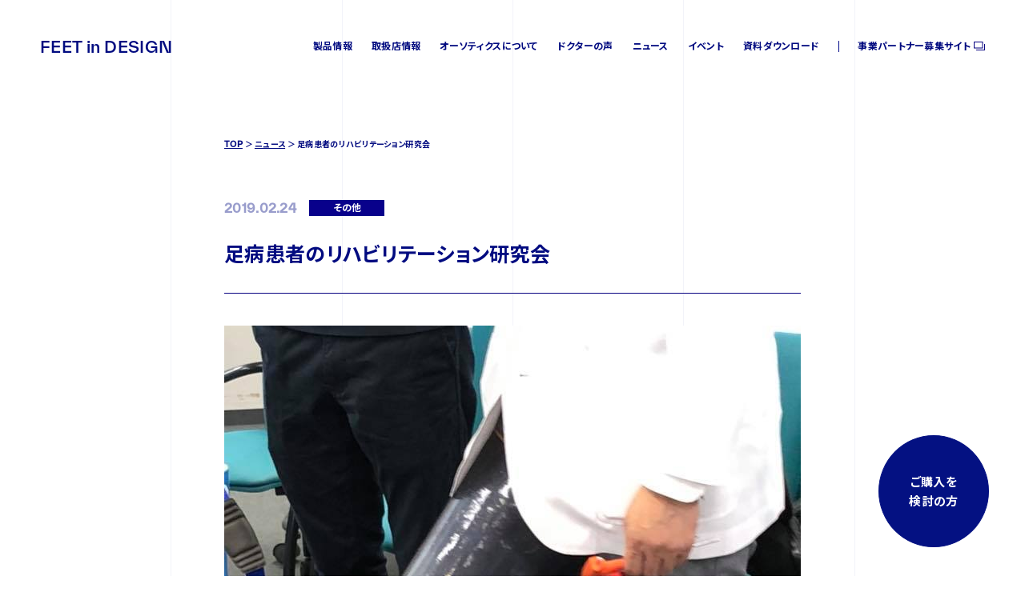

--- FILE ---
content_type: text/html; charset=UTF-8
request_url: https://feetindesign.jp/news/%E8%B6%B3%E7%97%85%E6%82%A3%E8%80%85%E3%81%AE%E3%83%AA%E3%83%8F%E3%83%93%E3%83%AA%E3%83%86%E3%83%BC%E3%82%B7%E3%83%A7%E3%83%B3%E7%A0%94%E7%A9%B6%E4%BC%9A/
body_size: 8710
content:
<!DOCTYPE html>
<html lang="ja">

<head>
    <meta charset="UTF-8">
<meta name='robots' content='max-image-preview:large' />
<link rel="alternate" title="oEmbed (JSON)" type="application/json+oembed" href="https://feetindesign.jp/wp-json/oembed/1.0/embed?url=https%3A%2F%2Ffeetindesign.jp%2Fnews%2F%25e8%25b6%25b3%25e7%2597%2585%25e6%2582%25a3%25e8%2580%2585%25e3%2581%25ae%25e3%2583%25aa%25e3%2583%258f%25e3%2583%2593%25e3%2583%25aa%25e3%2583%2586%25e3%2583%25bc%25e3%2582%25b7%25e3%2583%25a7%25e3%2583%25b3%25e7%25a0%2594%25e7%25a9%25b6%25e4%25bc%259a%2F" />
<link rel="alternate" title="oEmbed (XML)" type="text/xml+oembed" href="https://feetindesign.jp/wp-json/oembed/1.0/embed?url=https%3A%2F%2Ffeetindesign.jp%2Fnews%2F%25e8%25b6%25b3%25e7%2597%2585%25e6%2582%25a3%25e8%2580%2585%25e3%2581%25ae%25e3%2583%25aa%25e3%2583%258f%25e3%2583%2593%25e3%2583%25aa%25e3%2583%2586%25e3%2583%25bc%25e3%2582%25b7%25e3%2583%25a7%25e3%2583%25b3%25e7%25a0%2594%25e7%25a9%25b6%25e4%25bc%259a%2F&#038;format=xml" />

<!-- SEO SIMPLE PACK 2.4.2 -->
<title>足病患者のリハビリテーション研究会 | 株式会社フィートインデザイン</title>
<link rel="canonical" href="https://feetindesign.jp/news/%e8%b6%b3%e7%97%85%e6%82%a3%e8%80%85%e3%81%ae%e3%83%aa%e3%83%8f%e3%83%93%e3%83%aa%e3%83%86%e3%83%bc%e3%82%b7%e3%83%a7%e3%83%b3%e7%a0%94%e7%a9%b6%e4%bc%9a/">
<meta property="og:locale" content="ja_JP">
<meta property="og:image" content="http://feetindesign.jp/wp-content/uploads/2022/06/OGP.jpeg">
<meta property="og:title" content="足病患者のリハビリテーション研究会 | 株式会社フィートインデザイン">
<meta property="og:description" content="">
<meta property="og:url" content="https://feetindesign.jp/news/%e8%b6%b3%e7%97%85%e6%82%a3%e8%80%85%e3%81%ae%e3%83%aa%e3%83%8f%e3%83%93%e3%83%aa%e3%83%86%e3%83%bc%e3%82%b7%e3%83%a7%e3%83%b3%e7%a0%94%e7%a9%b6%e4%bc%9a/">
<meta property="og:site_name" content="株式会社フィートインデザイン">
<meta property="og:type" content="article">
<meta name="twitter:card" content="summary_large_image">
<!-- Google Analytics (gtag.js) -->
<script async src="https://www.googletagmanager.com/gtag/js?id=UA-115455695-1"></script>
<script>
	window.dataLayer = window.dataLayer || [];
	function gtag(){dataLayer.push(arguments);}
	gtag("js", new Date());
	gtag("config", "UA-115455695-1");
</script>
<!-- / SEO SIMPLE PACK -->

<style id='wp-img-auto-sizes-contain-inline-css' type='text/css'>
img:is([sizes=auto i],[sizes^="auto," i]){contain-intrinsic-size:3000px 1500px}
/*# sourceURL=wp-img-auto-sizes-contain-inline-css */
</style>
<style id='wp-emoji-styles-inline-css' type='text/css'>

	img.wp-smiley, img.emoji {
		display: inline !important;
		border: none !important;
		box-shadow: none !important;
		height: 1em !important;
		width: 1em !important;
		margin: 0 0.07em !important;
		vertical-align: -0.1em !important;
		background: none !important;
		padding: 0 !important;
	}
/*# sourceURL=wp-emoji-styles-inline-css */
</style>
<style id='wp-block-library-inline-css' type='text/css'>
:root{--wp-block-synced-color:#7a00df;--wp-block-synced-color--rgb:122,0,223;--wp-bound-block-color:var(--wp-block-synced-color);--wp-editor-canvas-background:#ddd;--wp-admin-theme-color:#007cba;--wp-admin-theme-color--rgb:0,124,186;--wp-admin-theme-color-darker-10:#006ba1;--wp-admin-theme-color-darker-10--rgb:0,107,160.5;--wp-admin-theme-color-darker-20:#005a87;--wp-admin-theme-color-darker-20--rgb:0,90,135;--wp-admin-border-width-focus:2px}@media (min-resolution:192dpi){:root{--wp-admin-border-width-focus:1.5px}}.wp-element-button{cursor:pointer}:root .has-very-light-gray-background-color{background-color:#eee}:root .has-very-dark-gray-background-color{background-color:#313131}:root .has-very-light-gray-color{color:#eee}:root .has-very-dark-gray-color{color:#313131}:root .has-vivid-green-cyan-to-vivid-cyan-blue-gradient-background{background:linear-gradient(135deg,#00d084,#0693e3)}:root .has-purple-crush-gradient-background{background:linear-gradient(135deg,#34e2e4,#4721fb 50%,#ab1dfe)}:root .has-hazy-dawn-gradient-background{background:linear-gradient(135deg,#faaca8,#dad0ec)}:root .has-subdued-olive-gradient-background{background:linear-gradient(135deg,#fafae1,#67a671)}:root .has-atomic-cream-gradient-background{background:linear-gradient(135deg,#fdd79a,#004a59)}:root .has-nightshade-gradient-background{background:linear-gradient(135deg,#330968,#31cdcf)}:root .has-midnight-gradient-background{background:linear-gradient(135deg,#020381,#2874fc)}:root{--wp--preset--font-size--normal:16px;--wp--preset--font-size--huge:42px}.has-regular-font-size{font-size:1em}.has-larger-font-size{font-size:2.625em}.has-normal-font-size{font-size:var(--wp--preset--font-size--normal)}.has-huge-font-size{font-size:var(--wp--preset--font-size--huge)}.has-text-align-center{text-align:center}.has-text-align-left{text-align:left}.has-text-align-right{text-align:right}.has-fit-text{white-space:nowrap!important}#end-resizable-editor-section{display:none}.aligncenter{clear:both}.items-justified-left{justify-content:flex-start}.items-justified-center{justify-content:center}.items-justified-right{justify-content:flex-end}.items-justified-space-between{justify-content:space-between}.screen-reader-text{border:0;clip-path:inset(50%);height:1px;margin:-1px;overflow:hidden;padding:0;position:absolute;width:1px;word-wrap:normal!important}.screen-reader-text:focus{background-color:#ddd;clip-path:none;color:#444;display:block;font-size:1em;height:auto;left:5px;line-height:normal;padding:15px 23px 14px;text-decoration:none;top:5px;width:auto;z-index:100000}html :where(.has-border-color){border-style:solid}html :where([style*=border-top-color]){border-top-style:solid}html :where([style*=border-right-color]){border-right-style:solid}html :where([style*=border-bottom-color]){border-bottom-style:solid}html :where([style*=border-left-color]){border-left-style:solid}html :where([style*=border-width]){border-style:solid}html :where([style*=border-top-width]){border-top-style:solid}html :where([style*=border-right-width]){border-right-style:solid}html :where([style*=border-bottom-width]){border-bottom-style:solid}html :where([style*=border-left-width]){border-left-style:solid}html :where(img[class*=wp-image-]){height:auto;max-width:100%}:where(figure){margin:0 0 1em}html :where(.is-position-sticky){--wp-admin--admin-bar--position-offset:var(--wp-admin--admin-bar--height,0px)}@media screen and (max-width:600px){html :where(.is-position-sticky){--wp-admin--admin-bar--position-offset:0px}}

/*# sourceURL=wp-block-library-inline-css */
</style><style id='global-styles-inline-css' type='text/css'>
:root{--wp--preset--aspect-ratio--square: 1;--wp--preset--aspect-ratio--4-3: 4/3;--wp--preset--aspect-ratio--3-4: 3/4;--wp--preset--aspect-ratio--3-2: 3/2;--wp--preset--aspect-ratio--2-3: 2/3;--wp--preset--aspect-ratio--16-9: 16/9;--wp--preset--aspect-ratio--9-16: 9/16;--wp--preset--color--black: #000000;--wp--preset--color--cyan-bluish-gray: #abb8c3;--wp--preset--color--white: #ffffff;--wp--preset--color--pale-pink: #f78da7;--wp--preset--color--vivid-red: #cf2e2e;--wp--preset--color--luminous-vivid-orange: #ff6900;--wp--preset--color--luminous-vivid-amber: #fcb900;--wp--preset--color--light-green-cyan: #7bdcb5;--wp--preset--color--vivid-green-cyan: #00d084;--wp--preset--color--pale-cyan-blue: #8ed1fc;--wp--preset--color--vivid-cyan-blue: #0693e3;--wp--preset--color--vivid-purple: #9b51e0;--wp--preset--gradient--vivid-cyan-blue-to-vivid-purple: linear-gradient(135deg,rgb(6,147,227) 0%,rgb(155,81,224) 100%);--wp--preset--gradient--light-green-cyan-to-vivid-green-cyan: linear-gradient(135deg,rgb(122,220,180) 0%,rgb(0,208,130) 100%);--wp--preset--gradient--luminous-vivid-amber-to-luminous-vivid-orange: linear-gradient(135deg,rgb(252,185,0) 0%,rgb(255,105,0) 100%);--wp--preset--gradient--luminous-vivid-orange-to-vivid-red: linear-gradient(135deg,rgb(255,105,0) 0%,rgb(207,46,46) 100%);--wp--preset--gradient--very-light-gray-to-cyan-bluish-gray: linear-gradient(135deg,rgb(238,238,238) 0%,rgb(169,184,195) 100%);--wp--preset--gradient--cool-to-warm-spectrum: linear-gradient(135deg,rgb(74,234,220) 0%,rgb(151,120,209) 20%,rgb(207,42,186) 40%,rgb(238,44,130) 60%,rgb(251,105,98) 80%,rgb(254,248,76) 100%);--wp--preset--gradient--blush-light-purple: linear-gradient(135deg,rgb(255,206,236) 0%,rgb(152,150,240) 100%);--wp--preset--gradient--blush-bordeaux: linear-gradient(135deg,rgb(254,205,165) 0%,rgb(254,45,45) 50%,rgb(107,0,62) 100%);--wp--preset--gradient--luminous-dusk: linear-gradient(135deg,rgb(255,203,112) 0%,rgb(199,81,192) 50%,rgb(65,88,208) 100%);--wp--preset--gradient--pale-ocean: linear-gradient(135deg,rgb(255,245,203) 0%,rgb(182,227,212) 50%,rgb(51,167,181) 100%);--wp--preset--gradient--electric-grass: linear-gradient(135deg,rgb(202,248,128) 0%,rgb(113,206,126) 100%);--wp--preset--gradient--midnight: linear-gradient(135deg,rgb(2,3,129) 0%,rgb(40,116,252) 100%);--wp--preset--font-size--small: 13px;--wp--preset--font-size--medium: 20px;--wp--preset--font-size--large: 36px;--wp--preset--font-size--x-large: 42px;--wp--preset--spacing--20: 0.44rem;--wp--preset--spacing--30: 0.67rem;--wp--preset--spacing--40: 1rem;--wp--preset--spacing--50: 1.5rem;--wp--preset--spacing--60: 2.25rem;--wp--preset--spacing--70: 3.38rem;--wp--preset--spacing--80: 5.06rem;--wp--preset--shadow--natural: 6px 6px 9px rgba(0, 0, 0, 0.2);--wp--preset--shadow--deep: 12px 12px 50px rgba(0, 0, 0, 0.4);--wp--preset--shadow--sharp: 6px 6px 0px rgba(0, 0, 0, 0.2);--wp--preset--shadow--outlined: 6px 6px 0px -3px rgb(255, 255, 255), 6px 6px rgb(0, 0, 0);--wp--preset--shadow--crisp: 6px 6px 0px rgb(0, 0, 0);}:where(.is-layout-flex){gap: 0.5em;}:where(.is-layout-grid){gap: 0.5em;}body .is-layout-flex{display: flex;}.is-layout-flex{flex-wrap: wrap;align-items: center;}.is-layout-flex > :is(*, div){margin: 0;}body .is-layout-grid{display: grid;}.is-layout-grid > :is(*, div){margin: 0;}:where(.wp-block-columns.is-layout-flex){gap: 2em;}:where(.wp-block-columns.is-layout-grid){gap: 2em;}:where(.wp-block-post-template.is-layout-flex){gap: 1.25em;}:where(.wp-block-post-template.is-layout-grid){gap: 1.25em;}.has-black-color{color: var(--wp--preset--color--black) !important;}.has-cyan-bluish-gray-color{color: var(--wp--preset--color--cyan-bluish-gray) !important;}.has-white-color{color: var(--wp--preset--color--white) !important;}.has-pale-pink-color{color: var(--wp--preset--color--pale-pink) !important;}.has-vivid-red-color{color: var(--wp--preset--color--vivid-red) !important;}.has-luminous-vivid-orange-color{color: var(--wp--preset--color--luminous-vivid-orange) !important;}.has-luminous-vivid-amber-color{color: var(--wp--preset--color--luminous-vivid-amber) !important;}.has-light-green-cyan-color{color: var(--wp--preset--color--light-green-cyan) !important;}.has-vivid-green-cyan-color{color: var(--wp--preset--color--vivid-green-cyan) !important;}.has-pale-cyan-blue-color{color: var(--wp--preset--color--pale-cyan-blue) !important;}.has-vivid-cyan-blue-color{color: var(--wp--preset--color--vivid-cyan-blue) !important;}.has-vivid-purple-color{color: var(--wp--preset--color--vivid-purple) !important;}.has-black-background-color{background-color: var(--wp--preset--color--black) !important;}.has-cyan-bluish-gray-background-color{background-color: var(--wp--preset--color--cyan-bluish-gray) !important;}.has-white-background-color{background-color: var(--wp--preset--color--white) !important;}.has-pale-pink-background-color{background-color: var(--wp--preset--color--pale-pink) !important;}.has-vivid-red-background-color{background-color: var(--wp--preset--color--vivid-red) !important;}.has-luminous-vivid-orange-background-color{background-color: var(--wp--preset--color--luminous-vivid-orange) !important;}.has-luminous-vivid-amber-background-color{background-color: var(--wp--preset--color--luminous-vivid-amber) !important;}.has-light-green-cyan-background-color{background-color: var(--wp--preset--color--light-green-cyan) !important;}.has-vivid-green-cyan-background-color{background-color: var(--wp--preset--color--vivid-green-cyan) !important;}.has-pale-cyan-blue-background-color{background-color: var(--wp--preset--color--pale-cyan-blue) !important;}.has-vivid-cyan-blue-background-color{background-color: var(--wp--preset--color--vivid-cyan-blue) !important;}.has-vivid-purple-background-color{background-color: var(--wp--preset--color--vivid-purple) !important;}.has-black-border-color{border-color: var(--wp--preset--color--black) !important;}.has-cyan-bluish-gray-border-color{border-color: var(--wp--preset--color--cyan-bluish-gray) !important;}.has-white-border-color{border-color: var(--wp--preset--color--white) !important;}.has-pale-pink-border-color{border-color: var(--wp--preset--color--pale-pink) !important;}.has-vivid-red-border-color{border-color: var(--wp--preset--color--vivid-red) !important;}.has-luminous-vivid-orange-border-color{border-color: var(--wp--preset--color--luminous-vivid-orange) !important;}.has-luminous-vivid-amber-border-color{border-color: var(--wp--preset--color--luminous-vivid-amber) !important;}.has-light-green-cyan-border-color{border-color: var(--wp--preset--color--light-green-cyan) !important;}.has-vivid-green-cyan-border-color{border-color: var(--wp--preset--color--vivid-green-cyan) !important;}.has-pale-cyan-blue-border-color{border-color: var(--wp--preset--color--pale-cyan-blue) !important;}.has-vivid-cyan-blue-border-color{border-color: var(--wp--preset--color--vivid-cyan-blue) !important;}.has-vivid-purple-border-color{border-color: var(--wp--preset--color--vivid-purple) !important;}.has-vivid-cyan-blue-to-vivid-purple-gradient-background{background: var(--wp--preset--gradient--vivid-cyan-blue-to-vivid-purple) !important;}.has-light-green-cyan-to-vivid-green-cyan-gradient-background{background: var(--wp--preset--gradient--light-green-cyan-to-vivid-green-cyan) !important;}.has-luminous-vivid-amber-to-luminous-vivid-orange-gradient-background{background: var(--wp--preset--gradient--luminous-vivid-amber-to-luminous-vivid-orange) !important;}.has-luminous-vivid-orange-to-vivid-red-gradient-background{background: var(--wp--preset--gradient--luminous-vivid-orange-to-vivid-red) !important;}.has-very-light-gray-to-cyan-bluish-gray-gradient-background{background: var(--wp--preset--gradient--very-light-gray-to-cyan-bluish-gray) !important;}.has-cool-to-warm-spectrum-gradient-background{background: var(--wp--preset--gradient--cool-to-warm-spectrum) !important;}.has-blush-light-purple-gradient-background{background: var(--wp--preset--gradient--blush-light-purple) !important;}.has-blush-bordeaux-gradient-background{background: var(--wp--preset--gradient--blush-bordeaux) !important;}.has-luminous-dusk-gradient-background{background: var(--wp--preset--gradient--luminous-dusk) !important;}.has-pale-ocean-gradient-background{background: var(--wp--preset--gradient--pale-ocean) !important;}.has-electric-grass-gradient-background{background: var(--wp--preset--gradient--electric-grass) !important;}.has-midnight-gradient-background{background: var(--wp--preset--gradient--midnight) !important;}.has-small-font-size{font-size: var(--wp--preset--font-size--small) !important;}.has-medium-font-size{font-size: var(--wp--preset--font-size--medium) !important;}.has-large-font-size{font-size: var(--wp--preset--font-size--large) !important;}.has-x-large-font-size{font-size: var(--wp--preset--font-size--x-large) !important;}
/*# sourceURL=global-styles-inline-css */
</style>

<style id='classic-theme-styles-inline-css' type='text/css'>
/*! This file is auto-generated */
.wp-block-button__link{color:#fff;background-color:#32373c;border-radius:9999px;box-shadow:none;text-decoration:none;padding:calc(.667em + 2px) calc(1.333em + 2px);font-size:1.125em}.wp-block-file__button{background:#32373c;color:#fff;text-decoration:none}
/*# sourceURL=/wp-includes/css/classic-themes.min.css */
</style>
<link rel="https://api.w.org/" href="https://feetindesign.jp/wp-json/" /><link rel="EditURI" type="application/rsd+xml" title="RSD" href="https://feetindesign.jp/xmlrpc.php?rsd" />
<meta name="generator" content="WordPress 6.9" />
<link rel='shortlink' href='https://feetindesign.jp/?p=701' />
    <link rel="apple-touch-icon" size="180x180" href="https://feetindesign.jp/wp-content/themes/feetindesign/assets/img/_common/apple.png">
    <meta name="viewport" content="width=device-width, initial-scale=1, maximum-scale=1, minimum-scale=1, user-scalable=no">
    <meta name="facebook-domain-verification" content="87yw8c2y370q0bze0njgqf2sawdsmx" />
    <link rel="stylesheet" href="/wp-content/themes/feetindesign/assets/js/flickity/flickity.css">
    <link rel="stylesheet" href="/wp-content/themes/feetindesign/assets/css/style.css?v=20230630">   
</head>
<body class="inner-page">
    <div class="bg-box">
        <span></span>
        <span></span>
        <span></span>
        <span></span>
        <span></span>
    </div>
    <header>
        <div class="nav-pc">
            <h1><a href="/">FEET in DESIGN</a></h1>
            <nav class="pc">
                <ul>
                    <li><a href="/products/">製品情報</a></li>
                    <li><a href="/shops/">取扱店情報</a></li>
                    <li><a href="/orthotics/">オーソティクスについて</a></li>
                    <li><a href="/orthotics/#doctorsvoice">ドクターの声</a></li>
                    <li><a href="/news/">ニュース</a></li>
                    <li><a href="/events/">イベント</a></li>
                    <li><a href="/document/leaflet.pdf?v=2" target="_blank">資料ダウンロード</a></li>
                    <li class="split"></li>
                    <li class="ico-blank"><a href="/partner/" target="_blank">事業パートナー募集サイト</a></li>
                </ul>
            </nav>
        </div>
        <div class="btnNavi sp">
            <span></span>
            <span></span>
        </div>
        <div class="btn-partner-sp-header sp">
            <a href="/partner/" target="_blank"><span>事業パートナー<br>募集サイト</span></a>
        </div>
        <div class="nav-sp sp">
            <div class="bg-box">
                <span></span>
                <span></span>
                <span></span>
                <span></span>
                <span></span>
            </div>
            <nav class="nav-box">
                <div class="logo anim">
                    <p>
                        <a href="/">FEET in <br>DESIGN</a>
                    </p>
                </div>
                <div class="sitemap-box">
                    <article class="anim">
                        <h3>製品情報</h3>
                        <ul>
                            <li><a href="/products/basic/">ベーシック</a></li>
                            <li><a href="/products/premium/">プレミアム</a></li>
                            <li><a href="/products/elegant/">エレガント</a></li>
                            <li><a href="/products/medical/">メディカル</a></li>
                        </ul>
                    </article>
                    <article class="link anim">
                        <a href="/shops/">取扱店情報</a>
                    </article>
                    <article class="link anim">
                        <a href="/orthotics/">オーソティクスについて</a>
                    </article>
                    <article class="link anim">
                        <a href="/orthotics/#doctorsvoice">ドクターの声</a>
                    </article>
                    <article class="link anim">
                        <a href="/news/">ニュース</a>
                    </article>
                    <article class="link anim">
                        <a href="/events/">イベント</a>
                    </article>
                    <article class="link anim">
                        <a href="/document/leaflet.pdf" target="_blank">資料ダウンロード</a>
                    </article>
                    <article class="link anim">
                        <a href="/flow/">ご購入をご検討の方</a>
                    </article>
                </div>
<!--
                <div class="download-followus anim">
                    <div class="link-download">
                        <a href="/document/leaflet.pdf" target="_blank">資料ダウンロード</a>
                    </div>
                    <div class="follow-box">
                        <h3>FOLLOW US</h3>
                        <ul>
                            <li class="facebook"><a href="https://www.facebook.com/FEETinDESIGN" target="_blank"><img src="/wp-content/themes/feetindesign/assets/img/_common/icon_sns_facebook.svg" alt="Facebook"></a></li>
                        </ul>
                    </div>
                </div>
-->
                <div class="bnr-partner-nav-sp anim">
                    <a href="/partner/" target="_blank"><img src="/wp-content/themes/feetindesign/assets/img/_common/bnr_partner_sp.png" alt=""></a>
                </div>
                <div class="follow-box anim">
                    <h3>FOLLOW US</h3>
                    <ul>
                        <li class="instagram"><a href="https://www.instagram.com/feetindesign/" target="_blank"><img src="/wp-content/themes/feetindesign/assets/img/_common/icon_sns_instagram.svg" alt="Facebook"></a></li>
                        <li class="facebook"><a href="https://www.facebook.com/FEETinDESIGN" target="_blank"><img src="/wp-content/themes/feetindesign/assets/img/_common/icon_sns_facebook.svg" alt="Facebook"></a></li>
                    </ul>
                </div>
            </nav>
        </div>
    </header>
    <div id="wrap">


        <!-- ニュース詳細ページ -->
        <main class="inner-page news-detail-page">
            <div class="inner-wrap">
                <section class="news-detail intro-up">
                    <div class="breadcrumb">
                        <ul>
                            <li><a href="/">TOP</a></li>
                            <li><a href="/news/">ニュース</a></li>
                            <li>足病患者のリハビリテーション研究会</li>
                        </ul>
                    </div>
                    <div class="ttl-box">
                        <div class="date-category">
                            <p class="date">2019.02.24</p>
                            <p class="category">その他</p>
                        </div>
                        <h2>足病患者のリハビリテーション研究会</h2>
                    </div>
                    <div class="body-box">

                        <div class="image">
                            <img src="https://feetindesign.jp/wp-content/uploads/2022/07/52867314_2352215454797234_7484140672610467840_n.jpg" alt="">
                        </div>


                        <p>
                            第3回目を迎える足病患者のリハビリテーション研究会に協賛出展いたしました。<br />
<br />
多くの足病治療のケーススタディを始め、靴の履き方やチェックポイント、<br />
足の構造評価、足底装具や下肢装具の適合に至るまで多くの専門家が真剣に学んだ1日でした。<br />
<br />
既に病気を発症した患者の方々の治療は勿論、病気に至る前の予防の重要性と弊社の役割を改めて感じた1日となりました。<br />
                        </p>


                        <div class="image">
                            <img src="https://feetindesign.jp/wp-content/uploads/2022/07/52855209_2352215351463911_1428697137025122304_n.jpg" alt="">
                        </div>


                    </div>
                </section>
                <section class="nav-back">
                    <div class="btn-blue full">
                        <a href="/news/">一覧に戻る</a>
                    </div>
                </section>
            </div>
        </main>


        <footer>
            <section class="sec-sitemap">
                <div class="top-box">
                    <div class="logo-box">
                        <a href="/">FEET in <br>DESIGN</a>
                        <div class="follow-box sp">
                            <h3>FOLLOW US</h3>
                            <ul>
                                <li class="instagram"><a href="https://www.instagram.com/feetindesign/" target="_blank"><img src="/wp-content/themes/feetindesign/assets/img/_common/icon_sns_instagram.svg" alt="Facebook"></a></li>
                                <li class="facebook"><a href="https://www.facebook.com/FEETinDESIGN" target="_blank"><img src="/wp-content/themes/feetindesign/assets/img/_common/icon_sns_facebook.svg" alt="Facebook"></a></li>
                            </ul>
                        </div>
                    </div>
                        <div class="sitemap-contact">
                        <div class="sitemap-box">
                            <article>
                                <h3>製品情報</h3>
                                <ul>
                                    <li><a href="/products/basic/">ベーシック</a></li>
                                    <li><a href="/products/premium/">プレミアム</a></li>
                                    <li><a href="/products/elegant/">エレガント</a></li>
                                    <li><a href="/products/medical/">メディカル</a></li>
                                </ul>
                            </article>
                            <article>
                                <h3>ご購入について</h3>
                                <ul>
                                    <li class="ttl">個人のお客様</li>
                                    <li><a href="/flow/">ご購入までの流れ</a></li>
<!--
                                    <li class="ttl top-margin">事業者の皆様</li>
                                    <li><a href="/document/leaflet.pdf" target="_blank">資料ダウンロード</a></li>
-->
                                </ul>
                            </article>
                            <article>
                                <h3>サイトコンテンツ</h3>
                                <ul>
                                    <li><a href="/products/">製品ラインナップ</a></li>
                                    <li><a href="/shops/">取扱店情報</a></li>
                                    <li><a href="/orthotics/">オーソティクスについて</a></li>
                                    <li><a href="/orthotics/#doctorsvoice">ドクターの声</a></li>
                                    <li><a href="/news/">ニュース</a></li>
                                    <li><a href="/document/leaflet.pdf" target="_blank">資料ダウンロード</a></li>
                                    <li><a href="/events/">イベント情報</a></li>
                                    <li><a href="/company/">会社情報</a></li>
                                </ul>
                            </article>
                        </div>
                        <div class="contact-box">
                            <h3>お問い合わせ</h3>
                            <div class="tel-box">
                                <p class="tel"><a href="tel:050-5445-1429">050-5445-1429</a></p>
                                <p class="note"> 月〜金（祝・祭日を除く） 9:30—18:30</p>
                            </div>
                            <div class="btn-blue noarrow">
                                <a href="/contact/">フォームでのお問い合わせ</a>
                            </div>
                            <div class="btn-partner">
                                <a href="/partner/" target="_blank"><img src="/wp-content/themes/feetindesign/assets/img/_common/bnr_partner_pc.png" alt="" class="pc"><img src="/wp-content/themes/feetindesign/assets/img/_common/bnr_partner_sp.png" alt="" class="sp"></a>
                            </div>
                        </div>
                    </div>
                </div>
                <div class="bottom-box">
                    <div class="follow-box">
                        <h3>FOLLOW US</h3>
                        <ul>
                            <li class="instagram"><a href="https://www.instagram.com/feetindesign/" target="_blank"><img src="/wp-content/themes/feetindesign/assets/img/_common/icon_sns_instagram.svg" alt="Facebook"></a></li>
                            <li class="facebook"><a href="https://www.facebook.com/FEETinDESIGN" target="_blank"><img src="/wp-content/themes/feetindesign/assets/img/_common/icon_sns_facebook.svg" alt="Facebook"></a></li>
                        </ul>
                    </div>
                    <div class="link-box">
                        <ul>
                            <li><a href="/privacypolicy/">プライバシーポリシー</a></li>
                        </ul>
                    </div>
                </div>
            </section>
            <section class="sec-footerbottom">
                <div class="container">
                    <p class="copyright"><small>&copy; 2026 FEET in DESIGN, all rights reserved.</small></p>
                </div>
            </section>
        </footer>
    </div>
    <div class="btn-cta">
                <a href="/shops/">ご購入を<br>検討の方</a>
    </div>
    <div id="cover"></div>
    <div id="fixednav">
        <div class="nav-pc">
            <h1><a href="/">FEET in DESIGN</a></h1>
            <nav class="pc">
                <ul>
                    <li><a href="/products/">製品情報</a></li>
                    <li><a href="/shops/">取扱店情報</a></li>
                    <li><a href="/orthotics/">オーソティクスについて</a></li>
                    <li><a href="/orthotics/#doctorsvoice">ドクターの声</a></li>
                    <li><a href="/news/">ニュース</a></li>
                    <li><a href="/events/">イベント</a></li>
                    <li><a href="/document/leaflet.pdf" target="_blank">資料ダウンロード</a></li>
                    <li class="split"></li>
                    <li class="ico-blank"><a href="/partner/" target="_blank">事業パートナー募集サイト</a></li>
                </ul>
            </nav>
        </div>
    </div>
<script type="speculationrules">
{"prefetch":[{"source":"document","where":{"and":[{"href_matches":"/*"},{"not":{"href_matches":["/wp-*.php","/wp-admin/*","/wp-content/uploads/*","/wp-content/*","/wp-content/plugins/*","/wp-content/themes/feetindesign/*","/*\\?(.+)"]}},{"not":{"selector_matches":"a[rel~=\"nofollow\"]"}},{"not":{"selector_matches":".no-prefetch, .no-prefetch a"}}]},"eagerness":"conservative"}]}
</script>
<script id="wp-emoji-settings" type="application/json">
{"baseUrl":"https://s.w.org/images/core/emoji/17.0.2/72x72/","ext":".png","svgUrl":"https://s.w.org/images/core/emoji/17.0.2/svg/","svgExt":".svg","source":{"concatemoji":"https://feetindesign.jp/wp-includes/js/wp-emoji-release.min.js?ver=6.9"}}
</script>
<script type="module">
/* <![CDATA[ */
/*! This file is auto-generated */
const a=JSON.parse(document.getElementById("wp-emoji-settings").textContent),o=(window._wpemojiSettings=a,"wpEmojiSettingsSupports"),s=["flag","emoji"];function i(e){try{var t={supportTests:e,timestamp:(new Date).valueOf()};sessionStorage.setItem(o,JSON.stringify(t))}catch(e){}}function c(e,t,n){e.clearRect(0,0,e.canvas.width,e.canvas.height),e.fillText(t,0,0);t=new Uint32Array(e.getImageData(0,0,e.canvas.width,e.canvas.height).data);e.clearRect(0,0,e.canvas.width,e.canvas.height),e.fillText(n,0,0);const a=new Uint32Array(e.getImageData(0,0,e.canvas.width,e.canvas.height).data);return t.every((e,t)=>e===a[t])}function p(e,t){e.clearRect(0,0,e.canvas.width,e.canvas.height),e.fillText(t,0,0);var n=e.getImageData(16,16,1,1);for(let e=0;e<n.data.length;e++)if(0!==n.data[e])return!1;return!0}function u(e,t,n,a){switch(t){case"flag":return n(e,"\ud83c\udff3\ufe0f\u200d\u26a7\ufe0f","\ud83c\udff3\ufe0f\u200b\u26a7\ufe0f")?!1:!n(e,"\ud83c\udde8\ud83c\uddf6","\ud83c\udde8\u200b\ud83c\uddf6")&&!n(e,"\ud83c\udff4\udb40\udc67\udb40\udc62\udb40\udc65\udb40\udc6e\udb40\udc67\udb40\udc7f","\ud83c\udff4\u200b\udb40\udc67\u200b\udb40\udc62\u200b\udb40\udc65\u200b\udb40\udc6e\u200b\udb40\udc67\u200b\udb40\udc7f");case"emoji":return!a(e,"\ud83e\u1fac8")}return!1}function f(e,t,n,a){let r;const o=(r="undefined"!=typeof WorkerGlobalScope&&self instanceof WorkerGlobalScope?new OffscreenCanvas(300,150):document.createElement("canvas")).getContext("2d",{willReadFrequently:!0}),s=(o.textBaseline="top",o.font="600 32px Arial",{});return e.forEach(e=>{s[e]=t(o,e,n,a)}),s}function r(e){var t=document.createElement("script");t.src=e,t.defer=!0,document.head.appendChild(t)}a.supports={everything:!0,everythingExceptFlag:!0},new Promise(t=>{let n=function(){try{var e=JSON.parse(sessionStorage.getItem(o));if("object"==typeof e&&"number"==typeof e.timestamp&&(new Date).valueOf()<e.timestamp+604800&&"object"==typeof e.supportTests)return e.supportTests}catch(e){}return null}();if(!n){if("undefined"!=typeof Worker&&"undefined"!=typeof OffscreenCanvas&&"undefined"!=typeof URL&&URL.createObjectURL&&"undefined"!=typeof Blob)try{var e="postMessage("+f.toString()+"("+[JSON.stringify(s),u.toString(),c.toString(),p.toString()].join(",")+"));",a=new Blob([e],{type:"text/javascript"});const r=new Worker(URL.createObjectURL(a),{name:"wpTestEmojiSupports"});return void(r.onmessage=e=>{i(n=e.data),r.terminate(),t(n)})}catch(e){}i(n=f(s,u,c,p))}t(n)}).then(e=>{for(const n in e)a.supports[n]=e[n],a.supports.everything=a.supports.everything&&a.supports[n],"flag"!==n&&(a.supports.everythingExceptFlag=a.supports.everythingExceptFlag&&a.supports[n]);var t;a.supports.everythingExceptFlag=a.supports.everythingExceptFlag&&!a.supports.flag,a.supports.everything||((t=a.source||{}).concatemoji?r(t.concatemoji):t.wpemoji&&t.twemoji&&(r(t.twemoji),r(t.wpemoji)))});
//# sourceURL=https://feetindesign.jp/wp-includes/js/wp-emoji-loader.min.js
/* ]]> */
</script>


    <script src="//ajax.googleapis.com/ajax/libs/jquery/1.11.2/jquery.min.js"></script>
    <script src="/wp-content/themes/feetindesign/assets/js/Transit_files/modernizr.custom.34021.js"></script>
    <script src="/wp-content/themes/feetindesign/assets/js/Transit_files/jquery.easing.1.3.js"></script>
    <script src="/wp-content/themes/feetindesign/assets/js/Transit_files/jquery.transit.js"></script>
    <script src="/wp-content/themes/feetindesign/assets/js/flickity/flickity.pkgd.min.js"></script>
    <script src="/wp-content/themes/feetindesign/assets/js/scripts.js"></script>



</body>
</html>

--- FILE ---
content_type: text/css
request_url: https://feetindesign.jp/wp-content/themes/feetindesign/assets/css/style.css?v=20230630
body_size: 29565
content:

@import url("https://fonts.googleapis.com/css2?family=Noto+Sans+JP:wght@700&display=swap");

@charset "UTF-8";
/* http://meyerweb.com/eric/tools/css/reset/ 
   v2.0 | 20110126
   License: none (public domain)
*/
html, body, div, span, applet, object, iframe,
h1, h2, h3, h4, h5, h6, p, blockquote, pre,
a, abbr, acronym, address, big, cite, code,
del, dfn, em, img, ins, kbd, q, s, samp,
small, strike, strong, sub, sup, tt, var,
b, u, i, center,
dl, dt, dd, ol, ul, li,
fieldset, form, label, legend,
table, caption, tbody, tfoot, thead, tr, th, td,
article, aside, canvas, details, embed,
figure, figcaption, footer, header, hgroup,
menu, nav, output, ruby, section, summary,
time, mark, audio, video {
  margin: 0;
  padding: 0;
  border: 0;
  font-size: 100%;
  font: inherit;
  vertical-align: baseline; }

/* HTML5 display-role reset for older browsers */
article, aside, details, figcaption, figure,
footer, header, hgroup, menu, nav, section {
  display: block; }

body {
  line-height: 1; }

ol, ul {
  list-style: none; }

blockquote, q {
  quotes: none; }

blockquote:before, blockquote:after,
q:before, q:after {
  content: '';
  content: none; }

table {
  border-collapse: collapse;
  border-spacing: 0; }

@font-face {
  font-family: "tke";
  src: url("../fonts/webfont.otf") format("opentype"); }

html {
  font-size: 62.5%; }

body {
  line-height: 1.6;
  font-family: tke, 'Noto Sans JP', "游ゴシック", YuGothic, "ヒラギノ角ゴ ProN W3", "Hiragino Kaku Gothic ProN", "メイリオ", Meiryo, sans-serif;
  letter-spacing: .02em;
  font-size: 15px;
  font-weight: 700;
  color: #000b80;
  -webkit-font-feature-settings: "palt" 1;
     -moz-font-feature-settings: "palt" 1;
          font-feature-settings: "palt" 1; }

.sp {
  display: none !important; }

::-moz-selection {
  background: #000b89;
  color: #fff; }

::selection {
  background: #000b89;
  color: #fff; }

a {
  color: #000b80;
  text-decoration: none; }

img {
  vertical-align: top; }

ul, ol {
  list-style: none; }

.cf {
  zoom: 1; }
  .cf:before, .cf:after {
    content: '';
    display: table; }
  .cf:after {
    clear: both; }

h1, h2, h3, h4, h5, h6 {
  font-weight: 300; }

#cover {
  position: fixed;
  top: 0;
  left: 0;
  width: 100%;
  height: 100%;
  background: #fff;
  z-index: 999999;
  transition: opacity 0.35s ease; }
  #cover.remove {
    opacity: 0;
    -ms-filter: "progid:DXImageTransform.Microsoft.Alpha(Opacity=0)"; }

.bg-box {
  position: fixed;
  top: 0;
  left: 0;
  width: 100%;
  height: 100vh; }
  .bg-box span {
    position: absolute;
    top: 0;
    width: 1px;
    height: 100%;
    background: #f2f3f9; }
    .bg-box span:nth-child(1) {
      left: 16.666%; }
    .bg-box span:nth-child(2) {
      left: 33.333%; }
    .bg-box span:nth-child(3) {
      left: 50%; }
    .bg-box span:nth-child(4) {
      left: 66.666%; }
    .bg-box span:nth-child(5) {
      left: 83.333%; }

header {
  position: absolute;
  top: 64px;
  left: 72px;
  z-index: 9999; }
  header.fade-in {
    -webkit-animation: 1000ms fade-in 1 forwards cubic-bezier(0.48, 0.325, 0.03, 1);
            animation: 1000ms fade-in 1 forwards cubic-bezier(0.48, 0.325, 0.03, 1); }
  header h1 {
    display: none; }
    header h1 a {
      display: inline-block; }
  header .nav-pc > nav ul {
    display: -webkit-flex;
    display: -ms-flexbox;
    display: flex;
    font-size: 12px; }
    header .nav-pc > nav ul li {
      position: relative;
      line-height: 1.1; }
      header .nav-pc > nav ul li.split:before {
        position: absolute;
        content: "";
        top: 0;
        left: 0;
        width: 1px;
        height: 14px;
        background: #000b89; }
      header .nav-pc > nav ul li:nth-child(n+2) {
        margin-left: 24px; }
  header .btnNavi {
    position: fixed;
    top: 0px;
    right: 0px;
    width: 54px;
    height: 54px;
    padding: 23px 0;
    box-sizing: border-box;
    margin-left: 40px;
    cursor: pointer;
    transition: opacity 0.3s cubic-bezier(0.19, 1, 0.22, 1);
    z-index: 10;
    background: #070081; }
    header .btnNavi span {
      position: relative;
      display: block;
      width: 28px;
      height: 1px;
      background: #fff;
      transition: all 250ms cubic-bezier(0.645, 0.045, 0.355, 1);
      margin: 0 auto; }
      header .btnNavi span:nth-child(n+2) {
        margin: 5px auto 0; }
    header .btnNavi.active span:nth-child(1) {
      -webkit-transform: translate(0px, 3px) rotate(45deg);
          -ms-transform: translate(0px, 3px) rotate(45deg);
              transform: translate(0px, 3px) rotate(45deg); }
    header .btnNavi.active span:nth-child(2) {
      -webkit-transform: translate(0px, -3px) rotate(-45deg);
          -ms-transform: translate(0px, -3px) rotate(-45deg);
              transform: translate(0px, -3px) rotate(-45deg); }
  header .nav-sp {
    position: absolute;
    top: 0;
    left: 0;
    width: 100%;
    height: 0;
    background: #fff;
    overflow: hidden; }
    header .nav-sp.open {
      height: auto;
      min-height: 100vh; }
    header .nav-sp .bg-box {
      position: absolute;
      top: 0;
      left: 0;
      width: 100%;
      height: 100%; }
      header .nav-sp .bg-box span {
        position: absolute;
        top: 0;
        width: 1px;
        height: 100%;
        background: #f7f8fb; }
        header .nav-sp .bg-box span:nth-child(1) {
          left: 16.666%; }
        header .nav-sp .bg-box span:nth-child(2) {
          left: 33.333%; }
        header .nav-sp .bg-box span:nth-child(3) {
          left: 50%; }
        header .nav-sp .bg-box span:nth-child(4) {
          left: 66.666%; }
        header .nav-sp .bg-box span:nth-child(5) {
          left: 83.333%; }
    header .nav-sp .nav-box {
      position: relative;
      padding: 50px 32px 36px;
      margin: 0 auto;
      box-sizing: border-box; }
      header .nav-sp .nav-box .logo {
        font-size: 44px;
        line-height: 1.025;
        font-weight: 300; }
      header .nav-sp .nav-box .sitemap-box {
        position: relative;
        margin-top: 46px;
        display: -webkit-flex;
        display: -ms-flexbox;
        display: flex;
        -webkit-justify-content: space-between;
            -ms-flex-pack: justify;
                justify-content: space-between;
        box-sizing: border-box;
        width: calc(100% - 250px);
        padding-right: 10%;
        box-sizing: border-box; }
        header .nav-sp .nav-box .sitemap-box article {
          position: relative; }
          header .nav-sp .nav-box .sitemap-box article h3 {
            font-size: 14px;
            margin-bottom: 28px; }
          header .nav-sp .nav-box .sitemap-box article ul {
            font-size: 14px; }
            header .nav-sp .nav-box .sitemap-box article ul.shop {
              padding-top: 32px; }
            header .nav-sp .nav-box .sitemap-box article ul li a {
              color: #999dcc; }
            header .nav-sp .nav-box .sitemap-box article ul li:nth-child(n+2) {
              margin-top: 5px; }
            header .nav-sp .nav-box .sitemap-box article ul li.ttl {
              font-size: 14px;
              margin-bottom: 6px; }
            header .nav-sp .nav-box .sitemap-box article ul li.top-margin {
              margin-top: 34px; }
      header .nav-sp .nav-box .download-followus {
        position: relative;
        width: 100%;
        display: -webkit-flex;
        display: -ms-flexbox;
        display: flex;
        -webkit-justify-content: space-between;
            -ms-flex-pack: justify;
                justify-content: space-between;
        margin-top: 40px; }
        header .nav-sp .nav-box .download-followus .link-download {
          font-size: 14px;
          white-space: nowrap;
          line-height: 1.8; }
        header .nav-sp .nav-box .download-followus .follow-box {
          display: none;
          width: 26%;
          -webkit-flex-shrink: 0;
              -ms-flex-negative: 0;
                  flex-shrink: 0; }
          header .nav-sp .nav-box .download-followus .follow-box h3 {
            font-size: 14px; }
          header .nav-sp .nav-box .download-followus .follow-box ul {
            position: relative;
            margin-left: 16px;
            display: -webkit-flex;
            display: -ms-flexbox;
            display: flex; }
            header .nav-sp .nav-box .download-followus .follow-box ul li {
              position: relative;
              width: 22px; }
              header .nav-sp .nav-box .download-followus .follow-box ul li.instagram {
                width: 22px; }
              header .nav-sp .nav-box .download-followus .follow-box ul li.facebook {
                width: 22px; }
              header .nav-sp .nav-box .download-followus .follow-box ul li img {
                width: 100%;
                height: auto; }
              header .nav-sp .nav-box .download-followus .follow-box ul li:nth-child(n+2) {
                margin-left: 12px; }

body:not(.top-page) header {
  position: fixed;
  top: 42px;
  left: 0;
  width: 100%;
  overflow: hidden; }
  body:not(.top-page) header h1 {
    display: block;
    position: relative;
    font-size: 20px;
    left: 50px; }

footer {
  position: relative;
  width: 100%;
  padding: 100px 0 0; }
  footer .sec-sitemap {
    position: relative;
    width: 90%;
    max-width: 1190px;
    min-width: 1024px;
    margin: 0 auto;
    padding-bottom: 60px; }
    footer .sec-sitemap .top-box {
      position: relative;
      width: 100%;
      display: -webkit-flex;
      display: -ms-flexbox;
      display: flex;
      -webkit-justify-content: space-between;
          -ms-flex-pack: justify;
              justify-content: space-between; }
      footer .sec-sitemap .top-box .logo-box {
        width: 26%;
        -webkit-flex-shrink: 0;
            -ms-flex-negative: 0;
                flex-shrink: 0; }
        footer .sec-sitemap .top-box .logo-box > a {
          display: block;
          width: 100%;
          font-size: 43px;
          line-height: 1.1;
          font-weight: 300; }
        footer .sec-sitemap .top-box .logo-box .follow-box {
          display: none;
          width: 26%;
          -webkit-flex-shrink: 0;
              -ms-flex-negative: 0;
                  flex-shrink: 0; }
          footer .sec-sitemap .top-box .logo-box .follow-box h3 {
            font-size: 14px; }
          footer .sec-sitemap .top-box .logo-box .follow-box ul {
            position: relative;
            margin-left: 16px;
            display: -webkit-flex;
            display: -ms-flexbox;
            display: flex; }
            footer .sec-sitemap .top-box .logo-box .follow-box ul li {
              position: relative;
              width: 22px; }
              footer .sec-sitemap .top-box .logo-box .follow-box ul li.instagram {
                width: 22px; }
              footer .sec-sitemap .top-box .logo-box .follow-box ul li.facebook {
                width: 22px; }
              footer .sec-sitemap .top-box .logo-box .follow-box ul li img {
                width: 100%;
                height: auto; }
              footer .sec-sitemap .top-box .logo-box .follow-box ul li:nth-child(n+2) {
                margin-left: 12px; }
      footer .sec-sitemap .top-box .sitemap-contact {
        display: -webkit-flex;
        display: -ms-flexbox;
        display: flex;
        width: 74%; }
        footer .sec-sitemap .top-box .sitemap-contact .sitemap-box {
          display: -webkit-flex;
          display: -ms-flexbox;
          display: flex;
          -webkit-justify-content: space-between;
              -ms-flex-pack: justify;
                  justify-content: space-between;
          box-sizing: border-box;
          width: calc(100% - 250px);
          padding-right: 10%;
          box-sizing: border-box; }
          footer .sec-sitemap .top-box .sitemap-contact .sitemap-box article {
            position: relative; }
            footer .sec-sitemap .top-box .sitemap-contact .sitemap-box article h3 {
              font-size: 14px;
              margin-bottom: 28px; }
            footer .sec-sitemap .top-box .sitemap-contact .sitemap-box article ul {
              font-size: 13px; }
              footer .sec-sitemap .top-box .sitemap-contact .sitemap-box article ul li a {
                color: #999dcc; }
              footer .sec-sitemap .top-box .sitemap-contact .sitemap-box article ul li:nth-child(n+2) {
                margin-top: 5px; }
              footer .sec-sitemap .top-box .sitemap-contact .sitemap-box article ul li.ttl {
                font-size: 14px;
                margin-bottom: 8px; }
              footer .sec-sitemap .top-box .sitemap-contact .sitemap-box article ul li.top-margin {
                margin-top: 34px; }
        footer .sec-sitemap .top-box .sitemap-contact .contact-box {
          width: 250px; }
          footer .sec-sitemap .top-box .sitemap-contact .contact-box h3 {
            font-size: 15px;
            margin-bottom: 22px; }
          footer .sec-sitemap .top-box .sitemap-contact .contact-box .tel-box .tel {
            font-size: 29px;
            line-height: 1;
            font-weight: 300; }
            footer .sec-sitemap .top-box .sitemap-contact .contact-box .tel-box .tel a {
              display: block;
              font-weight: 300; }
          footer .sec-sitemap .top-box .sitemap-contact .contact-box .tel-box .note {
            margin-top: 16px;
            font-size: 12px; }
          footer .sec-sitemap .top-box .sitemap-contact .contact-box .btn-blue {
            margin-top: 25px;
            width: 220px; }
            footer .sec-sitemap .top-box .sitemap-contact .contact-box .btn-blue a {
              font-size: 12.5px;
              padding: 20px 0 20px; }
    footer .sec-sitemap .bottom-box {
      position: relative;
      display: -webkit-flex;
      display: -ms-flexbox;
      display: flex;
      -webkit-justify-content: start;
          -ms-flex-pack: start;
              justify-content: start;
      margin-top: 125px; }
      footer .sec-sitemap .bottom-box .follow-box {
        display: -webkit-flex;
        display: -ms-flexbox;
        display: flex;
        width: 26%;
        -webkit-flex-shrink: 0;
            -ms-flex-negative: 0;
                flex-shrink: 0; }
        footer .sec-sitemap .bottom-box .follow-box h3 {
          font-size: 14px; }
        footer .sec-sitemap .bottom-box .follow-box ul {
          position: relative;
          margin-left: 16px;
          display: -webkit-flex;
          display: -ms-flexbox;
          display: flex; }
          footer .sec-sitemap .bottom-box .follow-box ul li {
            position: relative;
            width: 22px; }
            footer .sec-sitemap .bottom-box .follow-box ul li.instagram {
              width: 22px; }
            footer .sec-sitemap .bottom-box .follow-box ul li.facebook {
              width: 22px; }
            footer .sec-sitemap .bottom-box .follow-box ul li img {
              width: 100%;
              height: auto; }
            footer .sec-sitemap .bottom-box .follow-box ul li:nth-child(n+2) {
              margin-left: 12px; }
      footer .sec-sitemap .bottom-box .link-box ul li {
        font-size: 13px; }
        footer .sec-sitemap .bottom-box .link-box ul li a {
          position: relative;
          padding-left: 10px; }
          footer .sec-sitemap .bottom-box .link-box ul li a:before {
            position: absolute;
            content: "";
            top: 5px;
            left: 0;
            background: url("/wp-content/themes/feetindesign/assets/img/_common/icon_link.svg") center center no-repeat;
            width: 6px;
            height: 6px;
            background-size: contain; }
  footer .sec-footerbottom {
    position: relative;
    width: 100%;
    background: #060081;
    color: #fff;
    height: 70px;
    box-sizing: border-box; }
    footer .sec-footerbottom .container {
      position: relative;
      width: 90%;
      max-width: 1190px;
      min-width: 1024px;
      margin: 0 auto; }
      footer .sec-footerbottom .container .copyright {
        font-size: 10px;
        line-height: 68px; }

#wrap {
  position: relative;
  width: 100%;
  min-width: 1024px;
  margin: 0 auto;
  overflow: hidden; }
  #wrap main {
    position: relative;
    width: 100%;
    display: block; }
    #wrap main > section {
      position: relative;
      width: 100%; }
      #wrap main > section > .container {
        position: relative;
        width: 90%;
        max-width: 1190px;
        margin: 0 auto; }
      #wrap main > section .title-box h2 {
        position: relative;
        left: -4px;
        font-size: 100px;
        line-height: 1; }
      #wrap main > section .title-box .p-box {
        position: relative;
        margin-top: 34px;
        font-size: 20px; }
    #wrap main.top-page section.sec-main {
      position: relative;
      width: 100%;
      height: 100vh;
      min-height: 640px; }
      #wrap main.top-page section.sec-main .text-container {
        position: absolute;
        top: 52.5%;
        left: 8.75%;
        -webkit-transform: translateY(-50%);
            -ms-transform: translateY(-50%);
                transform: translateY(-50%);
        z-index: 2; }
        #wrap main.top-page section.sec-main .text-container h1 {
          position: relative;
          left: -7px;
          font-size: 116px;
          line-height: 0.925;
          width: 500px; }
        #wrap main.top-page section.sec-main .text-container .image-container {
          position: relative;
          height: 70vw;
          margin-top: -25px;
          z-index: 1; }
          #wrap main.top-page section.sec-main .text-container .image-container .l-box {
            position: absolute;
            width: 52.2666%;
            top: 13.5vw;
            left: 0;
            z-index: 20; }
            #wrap main.top-page section.sec-main .text-container .image-container .l-box .image-1 {
              width: 54.08%; }
              #wrap main.top-page section.sec-main .text-container .image-container .l-box .image-1 img {
                width: 100%;
                height: auto; }
            #wrap main.top-page section.sec-main .text-container .image-container .l-box .image-3 {
              width: 62%;
              margin: -7.5vw 0 0 auto;
              z-index: 10; }
              #wrap main.top-page section.sec-main .text-container .image-container .l-box .image-3 img {
                width: 100%;
                height: auto; }
          #wrap main.top-page section.sec-main .text-container .image-container .r-box {
            position: absolute;
            width: 63.4666%;
            top: 0;
            right: 0;
            z-index: 0; }
            #wrap main.top-page section.sec-main .text-container .image-container .r-box .image-2 {
              width: 100%;
              margin: 0 0 0 auto; }
              #wrap main.top-page section.sec-main .text-container .image-container .r-box .image-2 img {
                width: 100%;
                height: auto; }
        #wrap main.top-page section.sec-main .text-container h2 {
          font-size: 25px;
          margin-top: 20px; }
        #wrap main.top-page section.sec-main .text-container .copy-box {
          position: relative;
          margin-top: 19px;
          font-size: 15px;
          line-height: 1.75; }
      #wrap main.top-page section.sec-main .image-1, #wrap main.top-page section.sec-main .image-2, #wrap main.top-page section.sec-main .image-3 {
        overflow: hidden;
        -webkit-clip-path: polygon(0% 0%, 0% 0%, 0% 100%, 0% 100%);
                clip-path: polygon(0% 0%, 0% 0%, 0% 100%, 0% 100%);
        transition: -webkit-clip-path 1000ms cubic-bezier(0.48, 0.325, 0.03, 1);
        transition: clip-path 1000ms cubic-bezier(0.48, 0.325, 0.03, 1);
        transition: clip-path 1000ms cubic-bezier(0.48, 0.325, 0.03, 1), -webkit-clip-path 1000ms cubic-bezier(0.48, 0.325, 0.03, 1); }
        #wrap main.top-page section.sec-main .image-1.display, #wrap main.top-page section.sec-main .image-2.display, #wrap main.top-page section.sec-main .image-3.display {
          -webkit-clip-path: polygon(0% 0%, 100% 0%, 100% 100%, 0% 100%);
                  clip-path: polygon(0% 0%, 100% 0%, 100% 100%, 0% 100%); }
      #wrap main.top-page section.sec-main > .image-container {
        position: absolute;
        top: 0;
        left: 41.6%;
        width: 58.4%;
        height: 100%;
        z-index: 1; }
        #wrap main.top-page section.sec-main > .image-container .l-box {
          position: absolute;
          top: 0;
          left: 0;
          width: 100%;
          height: 100%;
          z-index: 2; }
          #wrap main.top-page section.sec-main > .image-container .l-box .image-1 {
            position: absolute;
            top: 35.5%;
            left: 10.5%;
            width: 26.5%;
            -webkit-transform: translateY(-50%);
                -ms-transform: translateY(-50%);
                    transform: translateY(-50%); }
            #wrap main.top-page section.sec-main > .image-container .l-box .image-1 img {
              width: 100%;
              height: auto; }
          #wrap main.top-page section.sec-main > .image-container .l-box .image-3 {
            position: absolute;
            top: 77.2%;
            left: 14.5%;
            -webkit-transform: translateY(-50%);
                -ms-transform: translateY(-50%);
                    transform: translateY(-50%);
            width: 35.5%; }
        #wrap main.top-page section.sec-main > .image-container .r-box {
          position: absolute;
          top: 0;
          left: 0;
          width: 100%;
          height: 100%;
          z-index: 1; }
          #wrap main.top-page section.sec-main > .image-container .r-box .image-2 {
            position: absolute;
            top: 48%;
            right: 0;
            -webkit-transform: translateY(-50%);
                -ms-transform: translateY(-50%);
                    transform: translateY(-50%);
            width: 57.1%; }
        #wrap main.top-page section.sec-main > .image-container .image-1 img, #wrap main.top-page section.sec-main > .image-container .image-2 img, #wrap main.top-page section.sec-main > .image-container .image-3 img {
          width: 100%;
          height: auto; }
      #wrap main.top-page section.sec-main p.copyright {
        position: absolute;
        bottom: 52px;
        left: 72px;
        font-size: 10px; }
    #wrap main.top-page section.sec-product {
      position: relative;
      width: 100%;
      overflow: hidden;
      color: #fff; }
      #wrap main.top-page section.sec-product .image-box {
        position: relative;
        top: 0;
        left: 0;
        width: 100%;
        height: 100%; }
        #wrap main.top-page section.sec-product .image-box img, #wrap main.top-page section.sec-product .image-box video {
          width: 100%;
          height: auto; }
      #wrap main.top-page section.sec-product .title-box {
        position: absolute;
        top: 10.5%;
        left: 6.5%; }
        #wrap main.top-page section.sec-product .title-box h3 {
          font-size: 21px;
          text-align: left;
          line-height: 1; }
        #wrap main.top-page section.sec-product .title-box h2 {
          font-size: 84px;
          text-align: left;
          line-height: 1;
          margin-top: 22px; }
        #wrap main.top-page section.sec-product .title-box .p-box {
          text-align: left;
          font-size: 21.5px;
          margin-top: 20px; }
      #wrap main.top-page section.sec-product .text-box {
        position: absolute;
        bottom: 7.5%;
        right: 5.5%; }
        #wrap main.top-page section.sec-product .text-box h3 {
          font-size: 58px;
          line-height: 1.3;
          text-align: right; }
        #wrap main.top-page section.sec-product .text-box .btn-textlink {
          margin: 35px 0 0 auto;
          width: 236px;
          white-space: nowrap;
          font-size: 19px; }
          #wrap main.top-page section.sec-product .text-box .btn-textlink a {
            padding-left: 36px; }
    #wrap main.top-page section.sec-lineup {
      padding: 148px 0 120px; }
      #wrap main.top-page section.sec-lineup .lineup-box {
        position: relative;
        margin-top: 54px;
        width: 100%;
        letter-spacing: -0.4em; }
        #wrap main.top-page section.sec-lineup .lineup-box article {
          position: relative;
          display: inline-block;
          letter-spacing: -0.01em;
          width: 100%; }
          #wrap main.top-page section.sec-lineup .lineup-box article.medical, #wrap main.top-page section.sec-lineup .lineup-box article.elegant {
            padding-top: 70px;
            width: 47%; }
            #wrap main.top-page section.sec-lineup .lineup-box article.medical .text-box, #wrap main.top-page section.sec-lineup .lineup-box article.elegant .text-box {
              margin-top: -30px;
              padding: 0 0 0 30px; }
              #wrap main.top-page section.sec-lineup .lineup-box article.medical .text-box h3, #wrap main.top-page section.sec-lineup .lineup-box article.elegant .text-box h3 {
                font-size: 64px; }
              #wrap main.top-page section.sec-lineup .lineup-box article.medical .text-box p, #wrap main.top-page section.sec-lineup .lineup-box article.elegant .text-box p {
                margin-top: 22px;
                font-size: 16px; }
          #wrap main.top-page section.sec-lineup .lineup-box article.elegant {
            top: 0px;
            margin-left: 6%; }
          #wrap main.top-page section.sec-lineup .lineup-box article a {
            display: block;
            width: 100%; }
            #wrap main.top-page section.sec-lineup .lineup-box article a .image {
              width: 100%; }
              #wrap main.top-page section.sec-lineup .lineup-box article a .image img {
                width: 100%;
                height: auto; }
            #wrap main.top-page section.sec-lineup .lineup-box article a .text-box {
              position: relative;
              margin-top: -47px;
              padding: 0 0 0 40px;
              box-sizing: border-box; }
              #wrap main.top-page section.sec-lineup .lineup-box article a .text-box h3 {
                font-size: 84px;
                line-height: 1; }
              #wrap main.top-page section.sec-lineup .lineup-box article a .text-box p {
                position: relative;
                font-size: 17px;
                margin-top: 25px; }
      #wrap main.top-page section.sec-lineup .btn-blue {
        margin-top: 96px; }
    #wrap main.top-page section.sec-orderflow {
      position: relative;
      padding-top: 20px; }
      #wrap main.top-page section.sec-orderflow .title-box {
        position: relative;
        width: 90%;
        max-width: 1190px;
        margin: 0 auto; }
      #wrap main.top-page section.sec-orderflow .order-box {
        position: relative;
        width: 100%;
        display: -webkit-flex;
        display: -ms-flexbox;
        display: flex;
        margin: 88px auto 0; }
        #wrap main.top-page section.sec-orderflow .order-box .image {
          position: relative;
          width: 50%;
          z-index: 10; }
          #wrap main.top-page section.sec-orderflow .order-box .image img {
            width: 100%;
            height: auto; }
        #wrap main.top-page section.sec-orderflow .order-box .text-box {
          width: 50%;
          padding: 92px 0 200px; }
          #wrap main.top-page section.sec-orderflow .order-box .text-box .inner {
            width: 400px;
            margin: 0 auto; }
            #wrap main.top-page section.sec-orderflow .order-box .text-box .inner h3 {
              font-size: 30px; }
            #wrap main.top-page section.sec-orderflow .order-box .text-box .inner .p-box {
              position: relative;
              margin-top: 30px;
              font-size: 16px;
              line-height: 1.9; }
            #wrap main.top-page section.sec-orderflow .order-box .text-box .inner .btn-blue {
              margin-top: 44px; }
    #wrap main.top-page section.sec-events {
      position: relative;
      background: #070081;
      margin-top: -105px;
      padding: 180px 0 120px; }
      #wrap main.top-page section.sec-events .container {
        width: 100% !important;
        max-width: none !important;
        display: -webkit-flex;
        display: -ms-flexbox;
        display: flex;
        -webkit-align-items: center;
            -ms-flex-align: center;
                align-items: center; }
        #wrap main.top-page section.sec-events .container .title-box {
          width: 420px;
          color: #fff; }
          #wrap main.top-page section.sec-events .container .title-box .inner {
            width: 265px;
            margin: 0 auto; }
            #wrap main.top-page section.sec-events .container .title-box .inner h2 {
              font-size: 62px; }
            #wrap main.top-page section.sec-events .container .title-box .inner .p-box {
              margin-top: 40px;
              font-size: 21px;
              line-height: 1.45; }
            #wrap main.top-page section.sec-events .container .title-box .inner .btn-textlink {
              margin-top: 42px; }
        #wrap main.top-page section.sec-events .container .event-box {
          width: calc(100% - 420px); }
          #wrap main.top-page section.sec-events .container .event-box .slider-box {
            width: 100%; }
            #wrap main.top-page section.sec-events .container .event-box .slider-box .flickity-viewport {
              overflow: hidden; }
            #wrap main.top-page section.sec-events .container .event-box .slider-box .flickity-prev-next-button {
              position: absolute;
              top: -108px;
              left: auto;
              right: 90px;
              width: 60px;
              height: 60px;
              -webkit-transform: none;
                  -ms-transform: none;
                      transform: none;
              border-radius: 0;
              border: 1px solid #fff;
              background: url("/wp-content/themes/feetindesign/assets/img/_common/icon_link.svg") center center no-repeat #fff;
              background-size: 13px auto;
              box-sizing: border-box; }
              #wrap main.top-page section.sec-events .container .event-box .slider-box .flickity-prev-next-button svg {
                display: none; }
              #wrap main.top-page section.sec-events .container .event-box .slider-box .flickity-prev-next-button.previous {
                right: 152px;
                -webkit-transform: scale(-1, 1);
                    -ms-transform: scale(-1, 1);
                        transform: scale(-1, 1); }
            #wrap main.top-page section.sec-events .container .event-box .slider-box article {
              position: relative;
              width: 320px;
              height: 350px;
              box-sizing: border-box;
              margin-right: 46px;
              display: block;
              background: #fff;
              padding: 58px 40px 50px;
              box-sizing: border-box;
              border: 1px solid #fff; }
              #wrap main.top-page section.sec-events .container .event-box .slider-box article p.date {
                font-size: 16px; }
              #wrap main.top-page section.sec-events .container .event-box .slider-box article .p-box {
                margin-top: 24px;
                font-size: 17px;
                line-height: 1.58; }
              #wrap main.top-page section.sec-events .container .event-box .slider-box article .place-box {
                position: relative;
                margin-top: 45px;
                padding-top: 36px;
                border-top: 1px solid #070083;
                font-size: 14px;
                line-height: 1.6;
                transition: border-color 0.25s all ease; }
    #wrap main.top-page section.sec-news {
      position: relative;
      padding: 186px 0 156px; }
      #wrap main.top-page section.sec-news .container {
        max-width: 980px;
        border-top: 1px solid #070083;
        padding-top: 48px;
        display: -webkit-flex;
        display: -ms-flexbox;
        display: flex; }
        #wrap main.top-page section.sec-news .container .title-box {
          width: 330px;
          padding-top: 16px; }
          #wrap main.top-page section.sec-news .container .title-box h2 {
            font-size: 72px;
            line-height: 1; }
          #wrap main.top-page section.sec-news .container .title-box .btn-textlink {
            margin-top: 52px; }
        #wrap main.top-page section.sec-news .container .news-box {
          width: calc(100% - 330px); }
          #wrap main.top-page section.sec-news .container .news-box li a {
            display: block;
            padding-bottom: 42px; }
            #wrap main.top-page section.sec-news .container .news-box li a p.date {
              color: #999dcc; }
            #wrap main.top-page section.sec-news .container .news-box li a p.body {
              margin-top: 10px; }
          #wrap main.top-page section.sec-news .container .news-box li:nth-child(n+2) {
            border-top: 1px solid #070083; }
            #wrap main.top-page section.sec-news .container .news-box li:nth-child(n+2) a {
              padding-top: 48px; }
          #wrap main.top-page section.sec-news .container .news-box li:last-child {
            border-bottom: 1px solid #070083; }
    #wrap main.top-page section.sec-company {
      position: relative;
      background: #070081;
      width: 100%;
      height: 480px;
      text-align: center;
      padding: 200px 0 200px;
      box-sizing: border-box;
      background: url("/wp-content/themes/feetindesign/assets/img/_top/img_company.jpg") center center no-repeat;
      background-size: cover; }
      #wrap main.top-page section.sec-company:before {
        position: absolute;
        content: "";
        top: 0;
        left: 0;
        width: 100%;
        height: 100%;
        background: rgba(0, 0, 0, 0.2);
        z-index: 1; }
      #wrap main.top-page section.sec-company a {
        position: relative;
        display: block;
        width: 480px;
        text-align: center;
        margin: 0 auto;
        z-index: 2; }
        #wrap main.top-page section.sec-company a h2 {
          color: #fff;
          font-size: 64px; }
        #wrap main.top-page section.sec-company a .btn-textlink {
          margin-top: 26px; }
    #wrap main.inner-page {
      padding: 172px 0 84px; }
      #wrap main.inner-page section.sec-title {
        position: relative;
        width: 90%;
        max-width: 1190px;
        margin: 0 auto;
        padding-bottom: 60px; }
        #wrap main.inner-page section.sec-title h2 {
          font-size: 18px; }
        #wrap main.inner-page section.sec-title h1 {
          position: relative;
          left: -4px;
          font-size: 82px;
          line-height: 1;
          margin-top: 12px; }
        #wrap main.inner-page section.sec-title h3 {
          font-size: 21px;
          margin-top: 24px; }
          #wrap main.inner-page section.sec-title h3.fade-left {
            -webkit-animation: 1000ms fade-left 1 forwards cubic-bezier(0.48, 0.325, 0.03, 1);
                    animation: 1000ms fade-left 1 forwards cubic-bezier(0.48, 0.325, 0.03, 1); }
        #wrap main.inner-page section.sec-title a {
          text-decoration: underline; }
        #wrap main.inner-page section.sec-title .recommend-scene {
          position: relative;
          margin-top: 34px;
          display: -webkit-flex;
          display: -ms-flexbox;
          display: flex;
          font-size: 14px;
          height: 20px;
          line-height: 20px; }
          #wrap main.inner-page section.sec-title .recommend-scene.fade-left {
            -webkit-animation: 1000ms fade-left 1 forwards cubic-bezier(0.48, 0.325, 0.03, 1);
                    animation: 1000ms fade-left 1 forwards cubic-bezier(0.48, 0.325, 0.03, 1); }
          #wrap main.inner-page section.sec-title .recommend-scene p.ttl {
            background: #000b80;
            color: #fff;
            font-size: 12px;
            padding: 0px 4px;
            margin-right: 12px; }
      #wrap main.inner-page .sort-box {
        position: relative;
        margin-top: 30px;
        display: -webkit-flex;
        display: -ms-flexbox;
        display: flex;
        -webkit-flex-wrap: wrap;
            -ms-flex-wrap: wrap;
                flex-wrap: wrap; }
        #wrap main.inner-page .sort-box li {
          line-height: 1;
          font-size: 14px;
          margin-right: 8px; }
          #wrap main.inner-page .sort-box li a {
            position: relative;
            display: block;
            border: 2px solid #060082;
            border-radius: 50px;
            padding: 7px 15px 7px;
            text-decoration: none; }
          #wrap main.inner-page .sort-box li.is-selected a {
            background: #060082;
            color: #fff; }
    #wrap main.lineup-index-page section.sec-lineup {
      position: relative;
      width: 90%;
      max-width: 1190px;
      margin: 0 auto;
      padding-bottom: 60px; }
      #wrap main.lineup-index-page section.sec-lineup .lineup-box {
        position: relative;
        width: 100%; }
        #wrap main.lineup-index-page section.sec-lineup .lineup-box article {
          position: relative;
          width: 100%; }
          #wrap main.lineup-index-page section.sec-lineup .lineup-box article:nth-child(n+2) {
            margin-top: 65px; }
          #wrap main.lineup-index-page section.sec-lineup .lineup-box article a {
            display: block;
            width: 100%; }
            #wrap main.lineup-index-page section.sec-lineup .lineup-box article a .image {
              width: 100%; }
              #wrap main.lineup-index-page section.sec-lineup .lineup-box article a .image img {
                width: 100%;
                height: auto; }
            #wrap main.lineup-index-page section.sec-lineup .lineup-box article a .text-box {
              position: relative;
              margin-top: -38px;
              padding: 0 0 0 40px;
              box-sizing: border-box; }
              #wrap main.lineup-index-page section.sec-lineup .lineup-box article a .text-box h3 {
                font-size: 72px;
                line-height: 1;
                font-weight: normal; }
              #wrap main.lineup-index-page section.sec-lineup .lineup-box article a .text-box p {
                position: relative;
                font-size: 17px;
                margin-top: 25px; }
    #wrap main.lineup-index-page section.sec-product {
      position: relative;
      width: 90%;
      max-width: 1190px;
      margin: 56px auto 0;
      color: #fff; }
      #wrap main.lineup-index-page section.sec-product a {
        position: relative;
        display: block; }
      #wrap main.lineup-index-page section.sec-product .image-box {
        position: relative;
        top: 0;
        left: 0;
        width: 100%;
        height: 100%; }
        #wrap main.lineup-index-page section.sec-product .image-box img {
          width: 100%;
          height: auto; }
      #wrap main.lineup-index-page section.sec-product .title-box {
        position: absolute;
        top: 4.5%;
        right: 2.5%; }
        #wrap main.lineup-index-page section.sec-product .title-box h2 {
          font-size: 42px;
          text-align: right;
          line-height: 1.22;
          margin-top: 22px;
          color: #fff; }
      #wrap main.lineup-index-page section.sec-product .text-box {
        position: absolute;
        bottom: 6.5%;
        left: 3.5%;
        color: #fff; }
        #wrap main.lineup-index-page section.sec-product .text-box h4 {
          font-size: 16px; }
        #wrap main.lineup-index-page section.sec-product .text-box h3 {
          font-size: 50px;
          line-height: 1.3; }
      #wrap main.lineup-index-page section.sec-product .btn-textlink {
        position: absolute;
        bottom: 7.5%;
        right: 36px; }
        #wrap main.lineup-index-page section.sec-product .btn-textlink a, #wrap main.lineup-index-page section.sec-product .btn-textlink span {
          padding-left: 20px; }
          #wrap main.lineup-index-page section.sec-product .btn-textlink a:after, #wrap main.lineup-index-page section.sec-product .btn-textlink span:after {
            top: 2px;
            width: 14px;
            height: 14px;
            background-size: 6px auto; }
    #wrap main.lineup-index-page section.sec-buy {
      position: relative;
      width: 100%;
      background: #060081;
      margin-top: 100px;
      padding: 78px 0 74px; }
      #wrap main.lineup-index-page section.sec-buy h2 {
        color: #fff;
        font-size: 31px;
        text-align: center; }
      #wrap main.lineup-index-page section.sec-buy .btn-blue {
        position: relative;
        width: 100%;
        max-width: 1190px;
        margin: 40px auto 0;
        color: #fff; }
    #wrap main.lineup-detail-page section.sec-image-main {
      position: relative;
      width: 100%; }
      #wrap main.lineup-detail-page section.sec-image-main .image {
        position: relative;
        width: 100%; }
        #wrap main.lineup-detail-page section.sec-image-main .image article {
          position: relative;
          width: 100%; }
          #wrap main.lineup-detail-page section.sec-image-main .image article:nth-child(n+2) {
            position: absolute;
            top: 0;
            left: 0;
            width: 100%;
            opacity: 0;
            -ms-filter: "progid:DXImageTransform.Microsoft.Alpha(Opacity=0)"; }
          #wrap main.lineup-detail-page section.sec-image-main .image article img {
            width: 100%;
            height: auto; }
    #wrap main.lineup-detail-page section.sec-lineup {
      position: relative;
      padding: 80px 0 80px; }
      #wrap main.lineup-detail-page section.sec-lineup .container {
        position: relative;
        width: 90%;
        max-width: 1190px;
        margin: 0 auto;
        border: 1px solid #000b80;
        box-sizing: border-box;
        padding-left: 300px; }
        #wrap main.lineup-detail-page section.sec-lineup .container .title {
          position: absolute;
          top: 0;
          left: 0;
          width: 300px;
          height: 100%;
          background: #000b80;
          color: #fff;
          text-align: center; }
          #wrap main.lineup-detail-page section.sec-lineup .container .title h2 {
            position: relative;
            top: 40px;
            font-size: 41px; }
        #wrap main.lineup-detail-page section.sec-lineup .container .lineup-box li {
          position: relative;
          display: -webkit-flex;
          display: -ms-flexbox;
          display: flex;
          padding: 36px 24px 30px 64px;
          box-sizing: border-box;
          -webkit-justify-content: space-between;
              -ms-flex-pack: justify;
                  justify-content: space-between; }
          #wrap main.lineup-detail-page section.sec-lineup .container .lineup-box li:nth-child(n+2) {
            border-top: 1px solid #000b80; }
          #wrap main.lineup-detail-page section.sec-lineup .container .lineup-box li .text-box {
            padding-right: 24px;
            box-sizing: border-box; }
            #wrap main.lineup-detail-page section.sec-lineup .container .lineup-box li .text-box h3 {
              font-size: 46px; }
            #wrap main.lineup-detail-page section.sec-lineup .container .lineup-box li .text-box h4 {
              margin-top: 3px;
              font-size: 17px;
              line-height: 1.45; }
            #wrap main.lineup-detail-page section.sec-lineup .container .lineup-box li .text-box .p-box {
              position: relative;
              margin-top: 10px; }
              #wrap main.lineup-detail-page section.sec-lineup .container .lineup-box li .text-box .p-box p {
                font-size: 12px;
                line-height: 1.55; }
          #wrap main.lineup-detail-page section.sec-lineup .container .lineup-box li .image {
            width: 290px;
            -webkit-flex-shrink: 0;
                -ms-flex-negative: 0;
                    flex-shrink: 0; }
            #wrap main.lineup-detail-page section.sec-lineup .container .lineup-box li .image img {
              width: 100%;
              height: auto; }
    #wrap main.lineup-detail-page section.sec-uservoice {
      position: relative; }
      #wrap main.lineup-detail-page section.sec-uservoice .container {
        position: relative;
        width: 90%;
        max-width: 1190px;
        margin: 0 auto;
        border: 1px solid #000b80;
        box-sizing: border-box;
        border: 18px solid #000b80;
        padding: 48px 70px 56px; }
        #wrap main.lineup-detail-page section.sec-uservoice .container h2 {
          font-size: 45px; }
          #wrap main.lineup-detail-page section.sec-uservoice .container h2 span.jp {
            position: relative;
            font-size: 17px;
            margin-left: 50px;
            top: -10px; }
        #wrap main.lineup-detail-page section.sec-uservoice .container ul.voice-box {
          position: relative;
          width: 100%;
          display: -webkit-flex;
          display: -ms-flexbox;
          display: flex;
          -webkit-justify-content: space-between;
              -ms-flex-pack: justify;
                  justify-content: space-between;
          margin-top: 36px; }
          #wrap main.lineup-detail-page section.sec-uservoice .container ul.voice-box li {
            position: relative;
            box-sizing: border-box;
            width: calc(33.33% - 64px);
            text-align: justify; }
            #wrap main.lineup-detail-page section.sec-uservoice .container ul.voice-box li p {
              font-size: 15px; }
            #wrap main.lineup-detail-page section.sec-uservoice .container ul.voice-box li p.name {
              margin-top: 24px;
              font-size: 13px; }
            #wrap main.lineup-detail-page section.sec-uservoice .container ul.voice-box li:nth-child(n+2):before {
              position: absolute;
              content: "";
              top: 5px;
              left: -48px;
              width: 1px;
              height: calc(100% - 10px);
              background: #070081; }
    #wrap main.lineup-detail-page section.sec-orderflow {
      position: relative;
      width: 100%;
      display: -webkit-flex;
      display: -ms-flexbox;
      display: flex;
      margin-top: 110px; }
      #wrap main.lineup-detail-page section.sec-orderflow .image-box {
        position: relative;
        width: 50%;
        background: url("/wp-content/themes/feetindesign/assets/img/_lineup/img_lineup_orderflow.jpg") center center no-repeat;
        background-size: cover; }
      #wrap main.lineup-detail-page section.sec-orderflow .text-box {
        position: relative;
        width: 50%;
        background: #0b0085;
        color: #fff;
        padding: 116px 0 108px; }
        #wrap main.lineup-detail-page section.sec-orderflow .text-box .inner {
          width: 75%;
          max-width: 420px;
          margin: 0 auto; }
          #wrap main.lineup-detail-page section.sec-orderflow .text-box .inner h3 {
            font-size: 18px; }
          #wrap main.lineup-detail-page section.sec-orderflow .text-box .inner h2 {
            margin-top: 9px;
            font-size: 62px;
            white-space: nowrap; }
          #wrap main.lineup-detail-page section.sec-orderflow .text-box .inner .p-box {
            position: relative;
            margin-top: 10px; }
            #wrap main.lineup-detail-page section.sec-orderflow .text-box .inner .p-box p {
              font-size: 15px;
              line-height: 1.73; }
          #wrap main.lineup-detail-page section.sec-orderflow .text-box .inner .btn-blue {
            position: relative;
            margin-top: 42px; }
    #wrap main.lineup-detail-page section.sec-other-link {
      position: relative;
      width: 100%;
      margin-top: 100px; }
      #wrap main.lineup-detail-page section.sec-other-link ul {
        position: relative;
        width: 90%;
        max-width: 1190px;
        margin: 0 auto;
        box-sizing: border-box;
        display: -webkit-flex;
        display: -ms-flexbox;
        display: flex; }
        #wrap main.lineup-detail-page section.sec-other-link ul li {
          width: calc(50% - 30px); }
          #wrap main.lineup-detail-page section.sec-other-link ul li:nth-child(2n) {
            margin-left: 60px; }
          #wrap main.lineup-detail-page section.sec-other-link ul li a {
            position: relative;
            display: block;
            width: 100%;
            color: #fff; }
            #wrap main.lineup-detail-page section.sec-other-link ul li a .image {
              width: 100%; }
              #wrap main.lineup-detail-page section.sec-other-link ul li a .image img {
                width: 100%;
                height: auto; }
            #wrap main.lineup-detail-page section.sec-other-link ul li a .text-box, #wrap main.lineup-detail-page section.sec-other-link ul li a .btn-textlink {
              position: absolute; }
            #wrap main.lineup-detail-page section.sec-other-link ul li a .text-box {
              position: absolute;
              bottom: 21px;
              left: 24px; }
              #wrap main.lineup-detail-page section.sec-other-link ul li a .text-box h3 {
                font-size: 14px; }
              #wrap main.lineup-detail-page section.sec-other-link ul li a .text-box h2 {
                font-size: 36px;
                line-height: 1; }
            #wrap main.lineup-detail-page section.sec-other-link ul li a .btn-textlink {
              position: absolute;
              bottom: 20px;
              right: 20px; }
      #wrap main.lineup-detail-page section.sec-other-link .btn-blue {
        position: relative;
        width: 90%;
        max-width: 1190px;
        margin: 80px auto 0;
        box-sizing: border-box; }
    #wrap main.shop-page .inner-wrap {
      max-width: 980px;
      margin: 0 auto;
      width: 100%; }
      #wrap main.shop-page .inner-wrap .sec-title {
        width: 100%; }
      #wrap main.shop-page .inner-wrap .shop-box > article {
        position: relative;
        width: 100%;
        border-top: 1px solid #0b0085;
        padding: 43px 0 50px;
        box-sizing: border-box;
        display: -webkit-flex;
        display: -ms-flexbox;
        display: flex; }
        #wrap main.shop-page .inner-wrap .shop-box > article:last-child {
          border-bottom: 1px solid #0b0085; }
        #wrap main.shop-page .inner-wrap .shop-box > article > .ttl {
          width: 300px;
          -webkit-flex-shrink: 0;
              -ms-flex-negative: 0;
                  flex-shrink: 0;
          padding-right: 40px;
          box-sizing: border-box;
          font-size: 23px; }
        #wrap main.shop-page .inner-wrap .shop-box > article .shop-list {
          position: relative;
          -webkit-flex: 1;
              -ms-flex: 1;
                  flex: 1; }
          #wrap main.shop-page .inner-wrap .shop-box > article .shop-list > article {
            position: relative; }
            #wrap main.shop-page .inner-wrap .shop-box > article .shop-list > article:nth-child(n+2) {
              border-top: 1px solid #0b0085;
              margin: 50px 0 0;
              padding-top: 46px; }
            #wrap main.shop-page .inner-wrap .shop-box > article .shop-list > article h2 {
              font-size: 21px; }
            #wrap main.shop-page .inner-wrap .shop-box > article .shop-list > article .address-tel {
              position: relative;
              margin-top: 14px; }
              #wrap main.shop-page .inner-wrap .shop-box > article .shop-list > article .address-tel .address {
                position: relative;
                font-size: 16px; }
                #wrap main.shop-page .inner-wrap .shop-box > article .shop-list > article .address-tel .address a {
                  position: relative;
                  text-decoration: underline; }
                  #wrap main.shop-page .inner-wrap .shop-box > article .shop-list > article .address-tel .address a span {
                    position: relative;
                    top: 2px;
                    background: url("/wp-content/themes/feetindesign/assets/img/_common/icon_map.svg") center center no-repeat;
                    width: 12px;
                    height: 16px;
                    background-size: contain;
                    display: inline-block;
                    margin-left: 6px; }
              #wrap main.shop-page .inner-wrap .shop-box > article .shop-list > article .address-tel .tel {
                position: relative;
                font-size: 16px;
                margin-top: 2px; }
            #wrap main.shop-page .inner-wrap .shop-box > article .shop-list > article .service-product {
              position: relative;
              margin-top: 14px; }
              #wrap main.shop-page .inner-wrap .shop-box > article .shop-list > article .service-product li {
                display: -webkit-flex;
                display: -ms-flexbox;
                display: flex; }
                #wrap main.shop-page .inner-wrap .shop-box > article .shop-list > article .service-product li:nth-child(n+2) {
                  margin-top: 6px; }
                #wrap main.shop-page .inner-wrap .shop-box > article .shop-list > article .service-product li p.ttl {
                  position: relative;
                  top: 2px;
                  background: #0b0085;
                  color: #fff;
                  text-align: center;
                  font-size: 10px;
                  width: 50px;
                  padding: 0;
                  box-sizing: border-box;
                  height: 17px; }
                #wrap main.shop-page .inner-wrap .shop-box > article .shop-list > article .service-product li p.item {
                  -webkit-flex: 1;
                      -ms-flex: 1;
                          flex: 1;
                  font-size: 13px;
                  padding-left: 10px;
                  box-sizing: border-box; }
            #wrap main.shop-page .inner-wrap .shop-box > article .shop-list > article .btn-blue {
              position: relative;
              margin: 30px 0 0;
              width: 240px;
              font-size: 13px; }
    #wrap main.news-index-page section.sec-news-index {
      position: relative;
      width: 90%;
      max-width: 1190px;
      margin: 0 auto;
      padding-bottom: 100px; }
      #wrap main.news-index-page section.sec-news-index .news-box li {
        position: relative;
        border-top: 1px solid #060081; }
        #wrap main.news-index-page section.sec-news-index .news-box li:last-child {
          border-bottom: 1px solid #060081; }
        #wrap main.news-index-page section.sec-news-index .news-box li:nth-child(n+7) {
          display: none; }
        #wrap main.news-index-page section.sec-news-index .news-box li a {
          display: block;
          padding: 38px 0 38px;
          box-sizing: border-box;
          display: -webkit-flex;
          display: -ms-flexbox;
          display: flex;
          -webkit-align-items: center;
              -ms-flex-align: center;
                  align-items: center; }
          #wrap main.news-index-page section.sec-news-index .news-box li a .image-box {
            position: relative;
            top: 4px;
            width: 120px;
            margin-right: 28px; }
            #wrap main.news-index-page section.sec-news-index .news-box li a .image-box .image {
              width: 100%; }
              #wrap main.news-index-page section.sec-news-index .news-box li a .image-box .image img {
                width: 100%;
                height: auto; }
          #wrap main.news-index-page section.sec-news-index .news-box li a .text-box {
            position: relative;
            -webkit-flex: 1;
                -ms-flex: 1;
                    flex: 1; }
            #wrap main.news-index-page section.sec-news-index .news-box li a .text-box .date-category {
              position: relative;
              display: -webkit-flex;
              display: -ms-flexbox;
              display: flex; }
              #wrap main.news-index-page section.sec-news-index .news-box li a .text-box .date-category .date {
                font-size: 15px;
                color: #999dcc; }
              #wrap main.news-index-page section.sec-news-index .news-box li a .text-box .date-category .category {
                position: relative;
                top: 2px;
                margin-left: 16px;
                font-size: 12px;
                background: #08008b;
                width: 94px;
                height: 20px;
                line-height: 20px;
                text-align: center;
                color: #fff;
                letter-spacing: 0em; }
            #wrap main.news-index-page section.sec-news-index .news-box li a .text-box .body {
              position: relative;
              margin-top: 10px;
              font-size: 15px; }
      #wrap main.news-index-page section.sec-news-index .btn-more {
        position: absolute;
        bottom: 0px;
        left: 0;
        width: 100%;
        text-align: center;
        margin-top: 40px;
        font-size: 16px;
        height: 260px;
        padding-bottom: 0px;
        background: linear-gradient(0deg, white 72%, rgba(255, 255, 255, 0)); }
        #wrap main.news-index-page section.sec-news-index .btn-more p {
          position: relative;
          top: 30px;
          display: inline-block;
          padding-left: 14px;
          cursor: pointer; }
          #wrap main.news-index-page section.sec-news-index .btn-more p:before {
            position: absolute;
            content: "";
            top: 10px;
            left: 0;
            background: url("/wp-content/themes/feetindesign/assets/img/_common/icon_news_more.svg") center center no-repeat;
            width: 7px;
            height: 7px;
            background-size: contain; }
    #wrap main.news-index-page section.nav-back {
      position: relative;
      width: 90%;
      max-width: 1190px;
      margin: 0 auto; }
    #wrap main.news-detail-page .inner-wrap {
      max-width: 720px;
      margin: 0 auto;
      width: 100%; }
      #wrap main.news-detail-page .inner-wrap section.news-detail {
        position: relative; }
        #wrap main.news-detail-page .inner-wrap section.news-detail .ttl-box {
          position: relative;
          margin-top: 55px;
          padding-bottom: 30px; }
          #wrap main.news-detail-page .inner-wrap section.news-detail .ttl-box .date-category {
            position: relative;
            display: -webkit-flex;
            display: -ms-flexbox;
            display: flex; }
            #wrap main.news-detail-page .inner-wrap section.news-detail .ttl-box .date-category .date {
              font-size: 15px;
              color: #999dcc; }
            #wrap main.news-detail-page .inner-wrap section.news-detail .ttl-box .date-category .category {
              position: relative;
              top: 2px;
              margin-left: 16px;
              font-size: 12px;
              background: #08008b;
              width: 94px;
              height: 20px;
              line-height: 20px;
              text-align: center;
              color: #fff;
              letter-spacing: 0em; }
          #wrap main.news-detail-page .inner-wrap section.news-detail .ttl-box h2 {
            position: relative;
            margin-top: 26px;
            font-size: 25px;
            line-height: 1.55; }
        #wrap main.news-detail-page .inner-wrap section.news-detail .body-box {
          position: relative;
          width: 100%;
          border-top: 1px solid #070081;
          padding: 40px 0 40px; }
          #wrap main.news-detail-page .inner-wrap section.news-detail .body-box h3 {
            font-size: 20px;
            margin-bottom: 28px; }
          #wrap main.news-detail-page .inner-wrap section.news-detail .body-box p {
            font-size: 16px;
            margin-bottom: 40px; }
          #wrap main.news-detail-page .inner-wrap section.news-detail .body-box p.smallcaps {
            font-size: 13px;
            line-height: 1.7; }
          #wrap main.news-detail-page .inner-wrap section.news-detail .body-box .image {
            position: relative;
            width: 100%;
            margin-bottom: 56px; }
            #wrap main.news-detail-page .inner-wrap section.news-detail .body-box .image img {
              width: 100%;
              height: auto; }
      #wrap main.news-detail-page .inner-wrap section.nav-back {
        position: relative;
        margin-top: 40px; }
    #wrap main.event-index-page section.sec-event-index {
      position: relative;
      width: 100%;
      background: #070081;
      padding: 60px 0 60px; }
      #wrap main.event-index-page section.sec-event-index .event-box {
        position: relative;
        width: 90%;
        max-width: 1190px;
        margin: 0 auto; }
        #wrap main.event-index-page section.sec-event-index .event-box > li {
          position: relative;
          padding: 45px 50px 55px;
          box-sizing: border-box;
          background: #fff; }
          #wrap main.event-index-page section.sec-event-index .event-box > li:nth-child(n+2) {
            margin-top: 1px; }
          #wrap main.event-index-page section.sec-event-index .event-box > li:last-child {
            padding: 45px 50px 60px; }
          #wrap main.event-index-page section.sec-event-index .event-box > li .l-box {
            -webkit-flex: 1;
                -ms-flex: 1;
                    flex: 1;
            padding-right: 50px;
            box-sizing: border-box; }
            #wrap main.event-index-page section.sec-event-index .event-box > li .l-box .date {
              font-size: 18px; }
            #wrap main.event-index-page section.sec-event-index .event-box > li .l-box h3 {
              position: relative;
              font-size: 18px;
              margin-top: 12px; }
            #wrap main.event-index-page section.sec-event-index .event-box > li .l-box .p-box {
              margin-top: 10px;
              font-size: 14px; }
          #wrap main.event-index-page section.sec-event-index .event-box > li .r-box .time-place {
            position: relative;
            margin-top: 20px;
            display: -webkit-flex;
            display: -ms-flexbox;
            display: flex; }
            #wrap main.event-index-page section.sec-event-index .event-box > li .r-box .time-place li {
              display: -webkit-flex;
              display: -ms-flexbox;
              display: flex; }
              #wrap main.event-index-page section.sec-event-index .event-box > li .r-box .time-place li:nth-child(n+2) {
                margin-left: 20px; }
              #wrap main.event-index-page section.sec-event-index .event-box > li .r-box .time-place li p.ttl {
                position: relative;
                top: 2px;
                background: #0b0085;
                color: #fff;
                text-align: center;
                font-size: 10px;
                width: 50px;
                padding: 0;
                box-sizing: border-box;
                height: 17px; }
              #wrap main.event-index-page section.sec-event-index .event-box > li .r-box .time-place li p.item {
                -webkit-flex: 1;
                    -ms-flex: 1;
                        flex: 1;
                font-size: 14px;
                padding-left: 10px;
                box-sizing: border-box;
                line-height: 1.5; }
                #wrap main.event-index-page section.sec-event-index .event-box > li .r-box .time-place li p.item a {
                  position: relative;
                  text-decoration: underline; }
                  #wrap main.event-index-page section.sec-event-index .event-box > li .r-box .time-place li p.item a span {
                    position: relative;
                    top: 3px;
                    background: url("/wp-content/themes/feetindesign/assets/img/_common/icon_map.svg") center center no-repeat;
                    width: 11px;
                    height: 15px;
                    background-size: contain;
                    display: inline-block;
                    margin-left: 4px; }
    #wrap main.event-index-page section.nav-back {
      position: relative;
      width: 90%;
      max-width: 1190px;
      margin: 100px auto 0; }
    #wrap main.orderflow-page, #wrap main.contact-form-page, #wrap main.contact-confirm-page, #wrap main.contact-end-page {
      position: relative; }
      #wrap main.orderflow-page .inner-wrap, #wrap main.contact-form-page .inner-wrap, #wrap main.contact-confirm-page .inner-wrap, #wrap main.contact-end-page .inner-wrap {
        max-width: 980px;
        margin: 0 auto;
        width: 100%; }
        #wrap main.orderflow-page .inner-wrap .sec-title, #wrap main.contact-form-page .inner-wrap .sec-title, #wrap main.contact-confirm-page .inner-wrap .sec-title, #wrap main.contact-end-page .inner-wrap .sec-title {
          width: 100%; }
          #wrap main.orderflow-page .inner-wrap .sec-title h3, #wrap main.contact-form-page .inner-wrap .sec-title h3, #wrap main.contact-confirm-page .inner-wrap .sec-title h3, #wrap main.contact-end-page .inner-wrap .sec-title h3 {
            font-size: 25px; }
          #wrap main.orderflow-page .inner-wrap .sec-title .lead, #wrap main.contact-form-page .inner-wrap .sec-title .lead, #wrap main.contact-confirm-page .inner-wrap .sec-title .lead, #wrap main.contact-end-page .inner-wrap .sec-title .lead {
            margin-top: 18px;
            font-size: 16px;
            line-height: 1.75; }
        #wrap main.orderflow-page .inner-wrap .sec-flow, #wrap main.contact-form-page .inner-wrap .sec-flow, #wrap main.contact-confirm-page .inner-wrap .sec-flow, #wrap main.contact-end-page .inner-wrap .sec-flow {
          position: relative;
          width: 100%;
          border: 18px solid #000b80;
          box-sizing: border-box; }
          #wrap main.orderflow-page .inner-wrap .sec-flow h2, #wrap main.contact-form-page .inner-wrap .sec-flow h2, #wrap main.contact-confirm-page .inner-wrap .sec-flow h2, #wrap main.contact-end-page .inner-wrap .sec-flow h2 {
            position: relative;
            width: 100%;
            font-size: 23px;
            text-align: center;
            border-bottom: 1px solid #000b80;
            padding: 25px 0 22px; }
          #wrap main.orderflow-page .inner-wrap .sec-flow ul.flow-box, #wrap main.contact-form-page .inner-wrap .sec-flow ul.flow-box, #wrap main.contact-confirm-page .inner-wrap .sec-flow ul.flow-box, #wrap main.contact-end-page .inner-wrap .sec-flow ul.flow-box {
            position: relative; }
            #wrap main.orderflow-page .inner-wrap .sec-flow ul.flow-box > li, #wrap main.contact-form-page .inner-wrap .sec-flow ul.flow-box > li, #wrap main.contact-confirm-page .inner-wrap .sec-flow ul.flow-box > li, #wrap main.contact-end-page .inner-wrap .sec-flow ul.flow-box > li {
              position: relative;
              padding: 40px 40px 40px;
              border-bottom: 1px solid #000b80;
              box-sizing: border-box; }
              #wrap main.orderflow-page .inner-wrap .sec-flow ul.flow-box > li .title-box, #wrap main.contact-form-page .inner-wrap .sec-flow ul.flow-box > li .title-box, #wrap main.contact-confirm-page .inner-wrap .sec-flow ul.flow-box > li .title-box, #wrap main.contact-end-page .inner-wrap .sec-flow ul.flow-box > li .title-box {
                white-space: nowrap; }
                #wrap main.orderflow-page .inner-wrap .sec-flow ul.flow-box > li .title-box span.step, #wrap main.contact-form-page .inner-wrap .sec-flow ul.flow-box > li .title-box span.step, #wrap main.contact-confirm-page .inner-wrap .sec-flow ul.flow-box > li .title-box span.step, #wrap main.contact-end-page .inner-wrap .sec-flow ul.flow-box > li .title-box span.step {
                  background: #000b80;
                  color: #fff;
                  text-align: center;
                  display: inline-block;
                  width: 36px;
                  height: 36px;
                  line-height: 36px;
                  font-size: 19px; }
                #wrap main.orderflow-page .inner-wrap .sec-flow ul.flow-box > li .title-box span.ttl, #wrap main.contact-form-page .inner-wrap .sec-flow ul.flow-box > li .title-box span.ttl, #wrap main.contact-confirm-page .inner-wrap .sec-flow ul.flow-box > li .title-box span.ttl, #wrap main.contact-end-page .inner-wrap .sec-flow ul.flow-box > li .title-box span.ttl {
                  display: inline-block;
                  font-size: 21px;
                  margin-left: 16px; }
                #wrap main.orderflow-page .inner-wrap .sec-flow ul.flow-box > li .title-box span.txt, #wrap main.contact-form-page .inner-wrap .sec-flow ul.flow-box > li .title-box span.txt, #wrap main.contact-confirm-page .inner-wrap .sec-flow ul.flow-box > li .title-box span.txt, #wrap main.contact-end-page .inner-wrap .sec-flow ul.flow-box > li .title-box span.txt {
                  position: relative;
                  top: -2px;
                  display: inline-block;
                  font-size: 14px;
                  margin-left: 16px;
                  letter-spacing: 0em; }
              #wrap main.orderflow-page .inner-wrap .sec-flow ul.flow-box > li .step-box, #wrap main.contact-form-page .inner-wrap .sec-flow ul.flow-box > li .step-box, #wrap main.contact-confirm-page .inner-wrap .sec-flow ul.flow-box > li .step-box, #wrap main.contact-end-page .inner-wrap .sec-flow ul.flow-box > li .step-box {
                position: relative;
                margin-top: 32px; }
                #wrap main.orderflow-page .inner-wrap .sec-flow ul.flow-box > li .step-box ul.steps, #wrap main.contact-form-page .inner-wrap .sec-flow ul.flow-box > li .step-box ul.steps, #wrap main.contact-confirm-page .inner-wrap .sec-flow ul.flow-box > li .step-box ul.steps, #wrap main.contact-end-page .inner-wrap .sec-flow ul.flow-box > li .step-box ul.steps {
                  border: 1px solid #000b80;
                  display: -webkit-flex;
                  display: -ms-flexbox;
                  display: flex;
                  -webkit-justify-content: space-between;
                      -ms-flex-pack: justify;
                          justify-content: space-between;
                  height: 27px;
                  box-sizing: border-box;
                  overflow: hidden; }
                  #wrap main.orderflow-page .inner-wrap .sec-flow ul.flow-box > li .step-box ul.steps li, #wrap main.contact-form-page .inner-wrap .sec-flow ul.flow-box > li .step-box ul.steps li, #wrap main.contact-confirm-page .inner-wrap .sec-flow ul.flow-box > li .step-box ul.steps li, #wrap main.contact-end-page .inner-wrap .sec-flow ul.flow-box > li .step-box ul.steps li {
                    position: relative;
                    width: 20%;
                    text-align: center;
                    font-size: 14px;
                    line-height: 26px; }
                    #wrap main.orderflow-page .inner-wrap .sec-flow ul.flow-box > li .step-box ul.steps li:after, #wrap main.contact-form-page .inner-wrap .sec-flow ul.flow-box > li .step-box ul.steps li:after, #wrap main.contact-confirm-page .inner-wrap .sec-flow ul.flow-box > li .step-box ul.steps li:after, #wrap main.contact-end-page .inner-wrap .sec-flow ul.flow-box > li .step-box ul.steps li:after {
                      position: absolute;
                      content: "";
                      top: 2px;
                      right: 0;
                      width: 20px;
                      height: 20px;
                      border-top: 1px solid #000b80;
                      border-right: 1px solid #000b80;
                      -webkit-transform: rotate(45deg);
                          -ms-transform: rotate(45deg);
                              transform: rotate(45deg); }
                    #wrap main.orderflow-page .inner-wrap .sec-flow ul.flow-box > li .step-box ul.steps li:last-child:after, #wrap main.contact-form-page .inner-wrap .sec-flow ul.flow-box > li .step-box ul.steps li:last-child:after, #wrap main.contact-confirm-page .inner-wrap .sec-flow ul.flow-box > li .step-box ul.steps li:last-child:after, #wrap main.contact-end-page .inner-wrap .sec-flow ul.flow-box > li .step-box ul.steps li:last-child:after {
                      content: none; }
                #wrap main.orderflow-page .inner-wrap .sec-flow ul.flow-box > li .step-box ul.txt-steps, #wrap main.contact-form-page .inner-wrap .sec-flow ul.flow-box > li .step-box ul.txt-steps, #wrap main.contact-confirm-page .inner-wrap .sec-flow ul.flow-box > li .step-box ul.txt-steps, #wrap main.contact-end-page .inner-wrap .sec-flow ul.flow-box > li .step-box ul.txt-steps {
                  display: -webkit-flex;
                  display: -ms-flexbox;
                  display: flex;
                  -webkit-justify-content: space-between;
                      -ms-flex-pack: justify;
                          justify-content: space-between; }
                  #wrap main.orderflow-page .inner-wrap .sec-flow ul.flow-box > li .step-box ul.txt-steps li, #wrap main.contact-form-page .inner-wrap .sec-flow ul.flow-box > li .step-box ul.txt-steps li, #wrap main.contact-confirm-page .inner-wrap .sec-flow ul.flow-box > li .step-box ul.txt-steps li, #wrap main.contact-end-page .inner-wrap .sec-flow ul.flow-box > li .step-box ul.txt-steps li {
                    width: 20%;
                    text-align: left;
                    font-size: 14px;
                    line-height: 1.45;
                    padding: 16px 2.5% 0;
                    font-size: 13px;
                    box-sizing: border-box; }
                    #wrap main.orderflow-page .inner-wrap .sec-flow ul.flow-box > li .step-box ul.txt-steps li:nth-child(4), #wrap main.orderflow-page .inner-wrap .sec-flow ul.flow-box > li .step-box ul.txt-steps li:nth-child(6), #wrap main.contact-form-page .inner-wrap .sec-flow ul.flow-box > li .step-box ul.txt-steps li:nth-child(4), #wrap main.contact-form-page .inner-wrap .sec-flow ul.flow-box > li .step-box ul.txt-steps li:nth-child(6), #wrap main.contact-confirm-page .inner-wrap .sec-flow ul.flow-box > li .step-box ul.txt-steps li:nth-child(4), #wrap main.contact-confirm-page .inner-wrap .sec-flow ul.flow-box > li .step-box ul.txt-steps li:nth-child(6), #wrap main.contact-end-page .inner-wrap .sec-flow ul.flow-box > li .step-box ul.txt-steps li:nth-child(4), #wrap main.contact-end-page .inner-wrap .sec-flow ul.flow-box > li .step-box ul.txt-steps li:nth-child(6) {
                      padding: 16px 0 0; }
        #wrap main.orderflow-page .inner-wrap .sec-form, #wrap main.contact-form-page .inner-wrap .sec-form, #wrap main.contact-confirm-page .inner-wrap .sec-form, #wrap main.contact-end-page .inner-wrap .sec-form {
          position: relative;
          margin-top: 108px; }
          #wrap main.orderflow-page .inner-wrap .sec-form h2, #wrap main.contact-form-page .inner-wrap .sec-form h2, #wrap main.contact-confirm-page .inner-wrap .sec-form h2, #wrap main.contact-end-page .inner-wrap .sec-form h2 {
            font-size: 35px; }
          #wrap main.orderflow-page .inner-wrap .sec-form input, #wrap main.orderflow-page .inner-wrap .sec-form textarea, #wrap main.contact-form-page .inner-wrap .sec-form input, #wrap main.contact-form-page .inner-wrap .sec-form textarea, #wrap main.contact-confirm-page .inner-wrap .sec-form input, #wrap main.contact-confirm-page .inner-wrap .sec-form textarea, #wrap main.contact-end-page .inner-wrap .sec-form input, #wrap main.contact-end-page .inner-wrap .sec-form textarea {
            -webkit-appearance: none !important;
            border-radius: 0; }
          #wrap main.orderflow-page .inner-wrap .sec-form p.lead, #wrap main.contact-form-page .inner-wrap .sec-form p.lead, #wrap main.contact-confirm-page .inner-wrap .sec-form p.lead, #wrap main.contact-end-page .inner-wrap .sec-form p.lead {
            margin-top: 35px;
            font-size: 16px; }
            #wrap main.orderflow-page .inner-wrap .sec-form p.lead span.asterisk, #wrap main.contact-form-page .inner-wrap .sec-form p.lead span.asterisk, #wrap main.contact-confirm-page .inner-wrap .sec-form p.lead span.asterisk, #wrap main.contact-end-page .inner-wrap .sec-form p.lead span.asterisk {
              position: relative;
              margin-right: 4px;
              color: #c80000; }
          #wrap main.orderflow-page .inner-wrap .sec-form form, #wrap main.contact-form-page .inner-wrap .sec-form form, #wrap main.contact-confirm-page .inner-wrap .sec-form form, #wrap main.contact-end-page .inner-wrap .sec-form form {
            position: relative;
            margin-top: 55px; }
            #wrap main.orderflow-page .inner-wrap .sec-form form .txt-error, #wrap main.contact-form-page .inner-wrap .sec-form form .txt-error, #wrap main.contact-confirm-page .inner-wrap .sec-form form .txt-error, #wrap main.contact-end-page .inner-wrap .sec-form form .txt-error {
              position: relative;
              color: #c80000;
              font-size: 13px;
              display: block;
              margin: 7px 0 0 !important;
              display: none; }
            #wrap main.orderflow-page .inner-wrap .sec-form form .error .txt-error, #wrap main.contact-form-page .inner-wrap .sec-form form .error .txt-error, #wrap main.contact-confirm-page .inner-wrap .sec-form form .error .txt-error, #wrap main.contact-end-page .inner-wrap .sec-form form .error .txt-error {
              display: block; }
            #wrap main.orderflow-page .inner-wrap .sec-form form .error dd select, #wrap main.orderflow-page .inner-wrap .sec-form form .error dd input, #wrap main.contact-form-page .inner-wrap .sec-form form .error dd select, #wrap main.contact-form-page .inner-wrap .sec-form form .error dd input, #wrap main.contact-confirm-page .inner-wrap .sec-form form .error dd select, #wrap main.contact-confirm-page .inner-wrap .sec-form form .error dd input, #wrap main.contact-end-page .inner-wrap .sec-form form .error dd select, #wrap main.contact-end-page .inner-wrap .sec-form form .error dd input {
              border: 1px solid #c80000; }
            #wrap main.orderflow-page .inner-wrap .sec-form form article, #wrap main.contact-form-page .inner-wrap .sec-form form article, #wrap main.contact-confirm-page .inner-wrap .sec-form form article, #wrap main.contact-end-page .inner-wrap .sec-form form article {
              position: relative; }
              #wrap main.orderflow-page .inner-wrap .sec-form form article:nth-child(n+2), #wrap main.contact-form-page .inner-wrap .sec-form form article:nth-child(n+2), #wrap main.contact-confirm-page .inner-wrap .sec-form form article:nth-child(n+2), #wrap main.contact-end-page .inner-wrap .sec-form form article:nth-child(n+2) {
                margin-top: 56px; }
              #wrap main.orderflow-page .inner-wrap .sec-form form article .ttl-box, #wrap main.contact-form-page .inner-wrap .sec-form form article .ttl-box, #wrap main.contact-confirm-page .inner-wrap .sec-form form article .ttl-box, #wrap main.contact-end-page .inner-wrap .sec-form form article .ttl-box {
                position: relative;
                border-bottom: 1px solid #000b80;
                padding-bottom: 40px; }
                #wrap main.orderflow-page .inner-wrap .sec-form form article .ttl-box h3, #wrap main.contact-form-page .inner-wrap .sec-form form article .ttl-box h3, #wrap main.contact-confirm-page .inner-wrap .sec-form form article .ttl-box h3, #wrap main.contact-end-page .inner-wrap .sec-form form article .ttl-box h3 {
                  display: inline-block;
                  background: #000b80;
                  color: #fff;
                  font-size: 22px;
                  line-height: 1;
                  padding: 4px 4px 4px; }
              #wrap main.orderflow-page .inner-wrap .sec-form form article .column-box, #wrap main.contact-form-page .inner-wrap .sec-form form article .column-box, #wrap main.contact-confirm-page .inner-wrap .sec-form form article .column-box, #wrap main.contact-end-page .inner-wrap .sec-form form article .column-box {
                display: -webkit-flex;
                display: -ms-flexbox;
                display: flex; }
                #wrap main.orderflow-page .inner-wrap .sec-form form article .column-box .title, #wrap main.contact-form-page .inner-wrap .sec-form form article .column-box .title, #wrap main.contact-confirm-page .inner-wrap .sec-form form article .column-box .title, #wrap main.contact-end-page .inner-wrap .sec-form form article .column-box .title {
                  padding: 60px 0 60px;
                  width: 260px;
                  -webkit-flex-shrink: 0;
                      -ms-flex-negative: 0;
                          flex-shrink: 0; }
                  #wrap main.orderflow-page .inner-wrap .sec-form form article .column-box .title p, #wrap main.contact-form-page .inner-wrap .sec-form form article .column-box .title p, #wrap main.contact-confirm-page .inner-wrap .sec-form form article .column-box .title p, #wrap main.contact-end-page .inner-wrap .sec-form form article .column-box .title p {
                    font-size: 20px; }
                #wrap main.orderflow-page .inner-wrap .sec-form form article .column-box .forms dl, #wrap main.contact-form-page .inner-wrap .sec-form form article .column-box .forms dl, #wrap main.contact-confirm-page .inner-wrap .sec-form form article .column-box .forms dl, #wrap main.contact-end-page .inner-wrap .sec-form form article .column-box .forms dl {
                  width: 100%;
                  display: block; }
                #wrap main.orderflow-page .inner-wrap .sec-form form article .column-box .forms dd, #wrap main.contact-form-page .inner-wrap .sec-form form article .column-box .forms dd, #wrap main.contact-confirm-page .inner-wrap .sec-form form article .column-box .forms dd, #wrap main.contact-end-page .inner-wrap .sec-form form article .column-box .forms dd {
                  width: 100%; }
              #wrap main.orderflow-page .inner-wrap .sec-form form article .privacypolicy, #wrap main.contact-form-page .inner-wrap .sec-form form article .privacypolicy, #wrap main.contact-confirm-page .inner-wrap .sec-form form article .privacypolicy, #wrap main.contact-end-page .inner-wrap .sec-form form article .privacypolicy {
                position: relative;
                width: 100%;
                border: 1px solid #bfc2df;
                margin-top: 28px;
                height: 265px;
                overflow-y: scroll; }
                #wrap main.orderflow-page .inner-wrap .sec-form form article .privacypolicy .inline-box, #wrap main.contact-form-page .inner-wrap .sec-form form article .privacypolicy .inline-box, #wrap main.contact-confirm-page .inner-wrap .sec-form form article .privacypolicy .inline-box, #wrap main.contact-end-page .inner-wrap .sec-form form article .privacypolicy .inline-box {
                  position: relative;
                  padding: 20px 20px;
                  box-sizing: border-box;
                  font-size: 15px;
                  line-height: 1.8; }
                  #wrap main.orderflow-page .inner-wrap .sec-form form article .privacypolicy .inline-box p:nth-child(n+2), #wrap main.contact-form-page .inner-wrap .sec-form form article .privacypolicy .inline-box p:nth-child(n+2), #wrap main.contact-confirm-page .inner-wrap .sec-form form article .privacypolicy .inline-box p:nth-child(n+2), #wrap main.contact-end-page .inner-wrap .sec-form form article .privacypolicy .inline-box p:nth-child(n+2) {
                    margin-top: 20px; }
              #wrap main.orderflow-page .inner-wrap .sec-form form article .forms, #wrap main.contact-form-page .inner-wrap .sec-form form article .forms, #wrap main.contact-confirm-page .inner-wrap .sec-form form article .forms, #wrap main.contact-end-page .inner-wrap .sec-form form article .forms {
                position: relative;
                padding: 60px 0 60px; }
                #wrap main.orderflow-page .inner-wrap .sec-form form article .forms dl, #wrap main.contact-form-page .inner-wrap .sec-form form article .forms dl, #wrap main.contact-confirm-page .inner-wrap .sec-form form article .forms dl, #wrap main.contact-end-page .inner-wrap .sec-form form article .forms dl {
                  position: relative;
                  display: -webkit-flex;
                  display: -ms-flexbox;
                  display: flex; }
                  #wrap main.orderflow-page .inner-wrap .sec-form form article .forms dl:nth-child(n+2), #wrap main.contact-form-page .inner-wrap .sec-form form article .forms dl:nth-child(n+2), #wrap main.contact-confirm-page .inner-wrap .sec-form form article .forms dl:nth-child(n+2), #wrap main.contact-end-page .inner-wrap .sec-form form article .forms dl:nth-child(n+2) {
                    margin-top: 40px; }
                  #wrap main.orderflow-page .inner-wrap .sec-form form article .forms dl.contact-category dd input[type="radio"] + label, #wrap main.contact-form-page .inner-wrap .sec-form form article .forms dl.contact-category dd input[type="radio"] + label, #wrap main.contact-confirm-page .inner-wrap .sec-form form article .forms dl.contact-category dd input[type="radio"] + label, #wrap main.contact-end-page .inner-wrap .sec-form form article .forms dl.contact-category dd input[type="radio"] + label {
                    margin-bottom: 20px;
                    width: 150px; }
                  #wrap main.orderflow-page .inner-wrap .sec-form form article .forms dl.contact-category dd input[type="text"], #wrap main.contact-form-page .inner-wrap .sec-form form article .forms dl.contact-category dd input[type="text"], #wrap main.contact-confirm-page .inner-wrap .sec-form form article .forms dl.contact-category dd input[type="text"], #wrap main.contact-end-page .inner-wrap .sec-form form article .forms dl.contact-category dd input[type="text"] {
                    margin-top: 16px; }
                  #wrap main.orderflow-page .inner-wrap .sec-form form article .forms dl dt, #wrap main.contact-form-page .inner-wrap .sec-form form article .forms dl dt, #wrap main.contact-confirm-page .inner-wrap .sec-form form article .forms dl dt, #wrap main.contact-end-page .inner-wrap .sec-form form article .forms dl dt {
                    position: relative;
                    width: 260px;
                    font-size: 18px;
                    padding-top: 21px; }
                    #wrap main.orderflow-page .inner-wrap .sec-form form article .forms dl dt span.asterisk, #wrap main.contact-form-page .inner-wrap .sec-form form article .forms dl dt span.asterisk, #wrap main.contact-confirm-page .inner-wrap .sec-form form article .forms dl dt span.asterisk, #wrap main.contact-end-page .inner-wrap .sec-form form article .forms dl dt span.asterisk {
                      position: relative;
                      color: #c80000;
                      margin-left: 4px; }
                    #wrap main.orderflow-page .inner-wrap .sec-form form article .forms dl dt.nomargin, #wrap main.contact-form-page .inner-wrap .sec-form form article .forms dl dt.nomargin, #wrap main.contact-confirm-page .inner-wrap .sec-form form article .forms dl dt.nomargin, #wrap main.contact-end-page .inner-wrap .sec-form form article .forms dl dt.nomargin {
                      padding-top: 0px; }
                  #wrap main.orderflow-page .inner-wrap .sec-form form article .forms dl dd, #wrap main.contact-form-page .inner-wrap .sec-form form article .forms dl dd, #wrap main.contact-confirm-page .inner-wrap .sec-form form article .forms dl dd, #wrap main.contact-end-page .inner-wrap .sec-form form article .forms dl dd {
                    width: calc(100% - 260px); }
                    #wrap main.orderflow-page .inner-wrap .sec-form form article .forms dl dd.split input, #wrap main.contact-form-page .inner-wrap .sec-form form article .forms dl dd.split input, #wrap main.contact-confirm-page .inner-wrap .sec-form form article .forms dl dd.split input, #wrap main.contact-end-page .inner-wrap .sec-form form article .forms dl dd.split input {
                      display: inline-block; }
                      #wrap main.orderflow-page .inner-wrap .sec-form form article .forms dl dd.split input:nth-child(1), #wrap main.contact-form-page .inner-wrap .sec-form form article .forms dl dd.split input:nth-child(1), #wrap main.contact-confirm-page .inner-wrap .sec-form form article .forms dl dd.split input:nth-child(1), #wrap main.contact-end-page .inner-wrap .sec-form form article .forms dl dd.split input:nth-child(1) {
                        width: 216px; }
                      #wrap main.orderflow-page .inner-wrap .sec-form form article .forms dl dd.split input:nth-child(2), #wrap main.orderflow-page .inner-wrap .sec-form form article .forms dl dd.split input:nth-child(3), #wrap main.orderflow-page .inner-wrap .sec-form form article .forms dl dd.split .time-select, #wrap main.contact-form-page .inner-wrap .sec-form form article .forms dl dd.split input:nth-child(2), #wrap main.contact-confirm-page .inner-wrap .sec-form form article .forms dl dd.split input:nth-child(2), #wrap main.contact-end-page .inner-wrap .sec-form form article .forms dl dd.split input:nth-child(2) {
                        margin-left: 20px;
                        width: 216px;
                        display: inline-block; }
                    #wrap main.orderflow-page .inner-wrap .sec-form form article .forms dl dd.split span, #wrap main.contact-form-page .inner-wrap .sec-form form article .forms dl dd.split span, #wrap main.contact-confirm-page .inner-wrap .sec-form form article .forms dl dd.split span, #wrap main.contact-end-page .inner-wrap .sec-form form article .forms dl dd.split span {
                      position: relative;
                      margin-left: 12px; }
                    #wrap main.orderflow-page .inner-wrap .sec-form form article .forms dl dd .postal-code, #wrap main.contact-form-page .inner-wrap .sec-form form article .forms dl dd .postal-code, #wrap main.contact-confirm-page .inner-wrap .sec-form form article .forms dl dd .postal-code, #wrap main.contact-end-page .inner-wrap .sec-form form article .forms dl dd .postal-code {
                      display: -webkit-flex;
                      display: -ms-flexbox;
                      display: flex; }
                      #wrap main.orderflow-page .inner-wrap .sec-form form article .forms dl dd .postal-code input, #wrap main.contact-form-page .inner-wrap .sec-form form article .forms dl dd .postal-code input, #wrap main.contact-confirm-page .inner-wrap .sec-form form article .forms dl dd .postal-code input, #wrap main.contact-end-page .inner-wrap .sec-form form article .forms dl dd .postal-code input {
                        width: 326px; }
                      #wrap main.orderflow-page .inner-wrap .sec-form form article .forms dl dd .postal-code .btn-postal-code, #wrap main.contact-form-page .inner-wrap .sec-form form article .forms dl dd .postal-code .btn-postal-code, #wrap main.contact-confirm-page .inner-wrap .sec-form form article .forms dl dd .postal-code .btn-postal-code, #wrap main.contact-end-page .inner-wrap .sec-form form article .forms dl dd .postal-code .btn-postal-code {
                        position: relative;
                        margin-left: 20px;
                        background: #000b80;
                        color: #fff;
                        width: 110px;
                        text-align: center;
                        line-height: 70px;
                        box-sizing: border-box;
                        cursor: pointer; }
                    #wrap main.orderflow-page .inner-wrap .sec-form form article .forms dl dd .prefectures, #wrap main.contact-form-page .inner-wrap .sec-form form article .forms dl dd .prefectures, #wrap main.contact-confirm-page .inner-wrap .sec-form form article .forms dl dd .prefectures, #wrap main.contact-end-page .inner-wrap .sec-form form article .forms dl dd .prefectures {
                      margin-top: 30px; }
                      #wrap main.orderflow-page .inner-wrap .sec-form form article .forms dl dd .prefectures select, #wrap main.contact-form-page .inner-wrap .sec-form form article .forms dl dd .prefectures select, #wrap main.contact-confirm-page .inner-wrap .sec-form form article .forms dl dd .prefectures select, #wrap main.contact-end-page .inner-wrap .sec-form form article .forms dl dd .prefectures select {
                        width: 326px; }
                    #wrap main.orderflow-page .inner-wrap .sec-form form article .forms dl dd .address input, #wrap main.contact-form-page .inner-wrap .sec-form form article .forms dl dd .address input, #wrap main.contact-confirm-page .inner-wrap .sec-form form article .forms dl dd .address input, #wrap main.contact-end-page .inner-wrap .sec-form form article .forms dl dd .address input {
                      margin-top: 30px; }
                    #wrap main.orderflow-page .inner-wrap .sec-form form article .forms dl dd.tel span, #wrap main.contact-form-page .inner-wrap .sec-form form article .forms dl dd.tel span, #wrap main.contact-confirm-page .inner-wrap .sec-form form article .forms dl dd.tel span, #wrap main.contact-end-page .inner-wrap .sec-form form article .forms dl dd.tel span {
                      position: relative;
                      margin: 0 10px; }
            #wrap main.orderflow-page .inner-wrap .sec-form form dl > div, #wrap main.contact-form-page .inner-wrap .sec-form form dl > div, #wrap main.contact-confirm-page .inner-wrap .sec-form form dl > div, #wrap main.contact-end-page .inner-wrap .sec-form form dl > div {
              border-top: 1px solid #E2DFDC;
              padding: 46px 0 48px; }
              #wrap main.orderflow-page .inner-wrap .sec-form form dl > div:first-child, #wrap main.contact-form-page .inner-wrap .sec-form form dl > div:first-child, #wrap main.contact-confirm-page .inner-wrap .sec-form form dl > div:first-child, #wrap main.contact-end-page .inner-wrap .sec-form form dl > div:first-child {
                border-top: none;
                padding-top: 0px; }
              #wrap main.orderflow-page .inner-wrap .sec-form form dl > div .dtdd-box:nth-child(1), #wrap main.contact-form-page .inner-wrap .sec-form form dl > div .dtdd-box:nth-child(1), #wrap main.contact-confirm-page .inner-wrap .sec-form form dl > div .dtdd-box:nth-child(1), #wrap main.contact-end-page .inner-wrap .sec-form form dl > div .dtdd-box:nth-child(1) {
                width: 286px; }
              #wrap main.orderflow-page .inner-wrap .sec-form form dl > div .dtdd-box:nth-child(n+2), #wrap main.contact-form-page .inner-wrap .sec-form form dl > div .dtdd-box:nth-child(n+2), #wrap main.contact-confirm-page .inner-wrap .sec-form form dl > div .dtdd-box:nth-child(n+2), #wrap main.contact-end-page .inner-wrap .sec-form form dl > div .dtdd-box:nth-child(n+2) {
                margin-left: 20%;
                width: 392px; }
            #wrap main.orderflow-page .inner-wrap .sec-form form select, #wrap main.orderflow-page .inner-wrap .sec-form form input, #wrap main.orderflow-page .inner-wrap .sec-form form textarea, #wrap main.contact-form-page .inner-wrap .sec-form form select, #wrap main.contact-form-page .inner-wrap .sec-form form input, #wrap main.contact-form-page .inner-wrap .sec-form form textarea, #wrap main.contact-confirm-page .inner-wrap .sec-form form select, #wrap main.contact-confirm-page .inner-wrap .sec-form form input, #wrap main.contact-confirm-page .inner-wrap .sec-form form textarea, #wrap main.contact-end-page .inner-wrap .sec-form form select, #wrap main.contact-end-page .inner-wrap .sec-form form input, #wrap main.contact-end-page .inner-wrap .sec-form form textarea {
              font-size: 15px;
              padding: 24px 20px;
              border: 1px solid #bfc2df;
              box-sizing: border-box;
              color: #0b0085;
              font-family: tke, 'Noto Sans JP', "游ゴシック", YuGothic, "ヒラギノ角ゴ ProN W3", "Hiragino Kaku Gothic ProN", "メイリオ", Meiryo, sans-serif; }
              #wrap main.orderflow-page .inner-wrap .sec-form form select::disabled, #wrap main.orderflow-page .inner-wrap .sec-form form input::disabled, #wrap main.orderflow-page .inner-wrap .sec-form form textarea::disabled, #wrap main.contact-form-page .inner-wrap .sec-form form select::disabled, #wrap main.contact-form-page .inner-wrap .sec-form form input::disabled, #wrap main.contact-form-page .inner-wrap .sec-form form textarea::disabled, #wrap main.contact-confirm-page .inner-wrap .sec-form form select::disabled, #wrap main.contact-confirm-page .inner-wrap .sec-form form input::disabled, #wrap main.contact-confirm-page .inner-wrap .sec-form form textarea::disabled, #wrap main.contact-end-page .inner-wrap .sec-form form select::disabled, #wrap main.contact-end-page .inner-wrap .sec-form form input::disabled, #wrap main.contact-end-page .inner-wrap .sec-form form textarea::disabled {
                background: #f2f3f9; }
            #wrap main.orderflow-page .inner-wrap .sec-form form textarea:disabled, #wrap main.orderflow-page .inner-wrap .sec-form form input[type="text"]:disabled, #wrap main.orderflow-page .inner-wrap .sec-form form input[type="text"]:disabled, #wrap main.orderflow-page .inner-wrap .sec-form form input[type="tel"]:disabled, #wrap main.orderflow-page .inner-wrap .sec-form form select:disabled, #wrap main.orderflow-page .inner-wrap .sec-form form input[type="email"]:disabled, #wrap main.contact-form-page .inner-wrap .sec-form form textarea:disabled, #wrap main.contact-form-page .inner-wrap .sec-form form input[type="text"]:disabled, #wrap main.contact-form-page .inner-wrap .sec-form form input[type="text"]:disabled, #wrap main.contact-form-page .inner-wrap .sec-form form input[type="tel"]:disabled, #wrap main.contact-form-page .inner-wrap .sec-form form select:disabled, #wrap main.contact-form-page .inner-wrap .sec-form form input[type="email"]:disabled, #wrap main.contact-confirm-page .inner-wrap .sec-form form textarea:disabled, #wrap main.contact-confirm-page .inner-wrap .sec-form form input[type="text"]:disabled, #wrap main.contact-confirm-page .inner-wrap .sec-form form input[type="text"]:disabled, #wrap main.contact-confirm-page .inner-wrap .sec-form form input[type="tel"]:disabled, #wrap main.contact-confirm-page .inner-wrap .sec-form form select:disabled, #wrap main.contact-confirm-page .inner-wrap .sec-form form input[type="email"]:disabled, #wrap main.contact-end-page .inner-wrap .sec-form form textarea:disabled, #wrap main.contact-end-page .inner-wrap .sec-form form input[type="text"]:disabled, #wrap main.contact-end-page .inner-wrap .sec-form form input[type="text"]:disabled, #wrap main.contact-end-page .inner-wrap .sec-form form input[type="tel"]:disabled, #wrap main.contact-end-page .inner-wrap .sec-form form select:disabled, #wrap main.contact-end-page .inner-wrap .sec-form form input[type="email"]:disabled {
              background: #f2f3f9; }
            #wrap main.orderflow-page .inner-wrap .sec-form form .form-pulldown, #wrap main.contact-form-page .inner-wrap .sec-form form .form-pulldown, #wrap main.contact-confirm-page .inner-wrap .sec-form form .form-pulldown, #wrap main.contact-end-page .inner-wrap .sec-form form .form-pulldown {
              position: relative; }
              #wrap main.orderflow-page .inner-wrap .sec-form form .form-pulldown .inner, #wrap main.contact-form-page .inner-wrap .sec-form form .form-pulldown .inner, #wrap main.contact-confirm-page .inner-wrap .sec-form form .form-pulldown .inner, #wrap main.contact-end-page .inner-wrap .sec-form form .form-pulldown .inner {
                position: relative; }
            #wrap main.orderflow-page .inner-wrap .sec-form form select, #wrap main.contact-form-page .inner-wrap .sec-form form select, #wrap main.contact-confirm-page .inner-wrap .sec-form form select, #wrap main.contact-end-page .inner-wrap .sec-form form select {
              display: block;
              position: relative;
              -webkit-appearance: none;
              -moz-appearance: none;
              appearance: none;
              outline: none;
              background: #fff;
              width: 100%;
              box-sizing: border-box;
              background: url("/wp-content/themes/feetindesign/assets/img/_common/icon_pulldown.svg") center center no-repeat #fff;
              background-size: 11px auto;
              background-position: calc(100% - 20px) 50%;
/*
              width: 326px;
*/
              width: 456px;
            }
            #wrap main.orderflow-page .inner-wrap .sec-form form input[type="text"], #wrap main.contact-form-page .inner-wrap .sec-form form input[type="text"], #wrap main.contact-confirm-page .inner-wrap .sec-form form input[type="text"], #wrap main.contact-end-page .inner-wrap .sec-form form input[type="text"] {
              outline: none;
              background: none;
              background: #fff;
              padding: 24px 20px;
              width: 100%;
              box-sizing: border-box; }
              #wrap main.orderflow-page .inner-wrap .sec-form form input[type="text"]::-webkit-input-placeholder, #wrap main.contact-form-page .inner-wrap .sec-form form input[type="text"]::-webkit-input-placeholder, #wrap main.contact-confirm-page .inner-wrap .sec-form form input[type="text"]::-webkit-input-placeholder, #wrap main.contact-end-page .inner-wrap .sec-form form input[type="text"]::-webkit-input-placeholder {
                color: #cfd5df; }
              #wrap main.orderflow-page .inner-wrap .sec-form form input[type="text"]::-moz-placeholder, #wrap main.contact-form-page .inner-wrap .sec-form form input[type="text"]::-moz-placeholder, #wrap main.contact-confirm-page .inner-wrap .sec-form form input[type="text"]::-moz-placeholder, #wrap main.contact-end-page .inner-wrap .sec-form form input[type="text"]::-moz-placeholder {
                color: #cfd5df; }
              #wrap main.orderflow-page .inner-wrap .sec-form form input[type="text"]::placeholder, #wrap main.contact-form-page .inner-wrap .sec-form form input[type="text"]::placeholder, #wrap main.contact-confirm-page .inner-wrap .sec-form form input[type="text"]::placeholder, #wrap main.contact-end-page .inner-wrap .sec-form form input[type="text"]::placeholder {
                color: #cfd5df; }
            #wrap main.orderflow-page .inner-wrap .sec-form form input[type="tel"], #wrap main.orderflow-page .inner-wrap .sec-form form input[type="email"], #wrap main.contact-form-page .inner-wrap .sec-form form input[type="tel"], #wrap main.contact-form-page .inner-wrap .sec-form form input[type="email"], #wrap main.contact-confirm-page .inner-wrap .sec-form form input[type="tel"], #wrap main.contact-confirm-page .inner-wrap .sec-form form input[type="email"], #wrap main.contact-end-page .inner-wrap .sec-form form input[type="tel"], #wrap main.contact-end-page .inner-wrap .sec-form form input[type="email"] {
              -webkit-appearance: none;
              -moz-appearance: none;
              appearance: none;
              outline: none; }
              #wrap main.orderflow-page .inner-wrap .sec-form form input[type="tel"]::-webkit-input-placeholder, #wrap main.orderflow-page .inner-wrap .sec-form form input[type="email"]::-webkit-input-placeholder, #wrap main.contact-form-page .inner-wrap .sec-form form input[type="tel"]::-webkit-input-placeholder, #wrap main.contact-form-page .inner-wrap .sec-form form input[type="email"]::-webkit-input-placeholder, #wrap main.contact-confirm-page .inner-wrap .sec-form form input[type="tel"]::-webkit-input-placeholder, #wrap main.contact-confirm-page .inner-wrap .sec-form form input[type="email"]::-webkit-input-placeholder, #wrap main.contact-end-page .inner-wrap .sec-form form input[type="tel"]::-webkit-input-placeholder, #wrap main.contact-end-page .inner-wrap .sec-form form input[type="email"]::-webkit-input-placeholder {
                color: #cfd5df; }
              #wrap main.orderflow-page .inner-wrap .sec-form form input[type="tel"]::-moz-placeholder, #wrap main.orderflow-page .inner-wrap .sec-form form input[type="email"]::-moz-placeholder, #wrap main.contact-form-page .inner-wrap .sec-form form input[type="tel"]::-moz-placeholder, #wrap main.contact-form-page .inner-wrap .sec-form form input[type="email"]::-moz-placeholder, #wrap main.contact-confirm-page .inner-wrap .sec-form form input[type="tel"]::-moz-placeholder, #wrap main.contact-confirm-page .inner-wrap .sec-form form input[type="email"]::-moz-placeholder, #wrap main.contact-end-page .inner-wrap .sec-form form input[type="tel"]::-moz-placeholder, #wrap main.contact-end-page .inner-wrap .sec-form form input[type="email"]::-moz-placeholder {
                color: #cfd5df; }
              #wrap main.orderflow-page .inner-wrap .sec-form form input[type="tel"]::placeholder, #wrap main.orderflow-page .inner-wrap .sec-form form input[type="email"]::placeholder, #wrap main.contact-form-page .inner-wrap .sec-form form input[type="tel"]::placeholder, #wrap main.contact-form-page .inner-wrap .sec-form form input[type="email"]::placeholder, #wrap main.contact-confirm-page .inner-wrap .sec-form form input[type="tel"]::placeholder, #wrap main.contact-confirm-page .inner-wrap .sec-form form input[type="email"]::placeholder, #wrap main.contact-end-page .inner-wrap .sec-form form input[type="tel"]::placeholder, #wrap main.contact-end-page .inner-wrap .sec-form form input[type="email"]::placeholder {
                color: #cfd5df; }
            #wrap main.orderflow-page .inner-wrap .sec-form form input[type="email"], #wrap main.contact-form-page .inner-wrap .sec-form form input[type="email"], #wrap main.contact-confirm-page .inner-wrap .sec-form form input[type="email"], #wrap main.contact-end-page .inner-wrap .sec-form form input[type="email"] {
              width: 612px; }
            #wrap main.orderflow-page .inner-wrap .sec-form form textarea, #wrap main.contact-form-page .inner-wrap .sec-form form textarea, #wrap main.contact-confirm-page .inner-wrap .sec-form form textarea, #wrap main.contact-end-page .inner-wrap .sec-form form textarea {
              -webkit-appearance: none;
              -moz-appearance: none;
              appearance: none;
              resize: none;
              border: 1px solid #bfc2df;
              box-sizing: border-box;
              outline: none;
              background: #fff;
              padding: 24px 20px;
              width: 100%;
              box-sizing: border-box; }
              #wrap main.orderflow-page .inner-wrap .sec-form form textarea::-webkit-input-placeholder, #wrap main.contact-form-page .inner-wrap .sec-form form textarea::-webkit-input-placeholder, #wrap main.contact-confirm-page .inner-wrap .sec-form form textarea::-webkit-input-placeholder, #wrap main.contact-end-page .inner-wrap .sec-form form textarea::-webkit-input-placeholder {
                color: #cfd5df; }
              #wrap main.orderflow-page .inner-wrap .sec-form form textarea::-moz-placeholder, #wrap main.contact-form-page .inner-wrap .sec-form form textarea::-moz-placeholder, #wrap main.contact-confirm-page .inner-wrap .sec-form form textarea::-moz-placeholder, #wrap main.contact-end-page .inner-wrap .sec-form form textarea::-moz-placeholder {
                color: #cfd5df; }
              #wrap main.orderflow-page .inner-wrap .sec-form form textarea::placeholder, #wrap main.contact-form-page .inner-wrap .sec-form form textarea::placeholder, #wrap main.contact-confirm-page .inner-wrap .sec-form form textarea::placeholder, #wrap main.contact-end-page .inner-wrap .sec-form form textarea::placeholder {
                color: #cfd5df; }
            #wrap main.orderflow-page .inner-wrap .sec-form form input[type="date"], #wrap main.contact-form-page .inner-wrap .sec-form form input[type="date"], #wrap main.contact-confirm-page .inner-wrap .sec-form form input[type="date"], #wrap main.contact-end-page .inner-wrap .sec-form form input[type="date"] {
              width: 100%;
              background: url("/wp-content/themes/feetindesign/assets/img/_common/icon_pulldown.svg") center center no-repeat #fff;
              background-size: 14px auto;
              background-position: calc(100% - 24px) 50%;
              -webkit-appearance: none;
              -moz-appearance: none;
              appearance: none;
              outline: none;
              font-size: 15px;
              line-height: 1; }
            #wrap main.orderflow-page .inner-wrap .sec-form form .icon-del::-webkit-calendar-picker-indicator, #wrap main.contact-form-page .inner-wrap .sec-form form .icon-del::-webkit-calendar-picker-indicator, #wrap main.contact-confirm-page .inner-wrap .sec-form form .icon-del::-webkit-calendar-picker-indicator, #wrap main.contact-end-page .inner-wrap .sec-form form .icon-del::-webkit-calendar-picker-indicator {
              opacity: 0;
              -ms-filter: "progid:DXImageTransform.Microsoft.Alpha(Opacity=0)"; }
            #wrap main.orderflow-page .inner-wrap .sec-form form p.note, #wrap main.contact-form-page .inner-wrap .sec-form form p.note, #wrap main.contact-confirm-page .inner-wrap .sec-form form p.note, #wrap main.contact-end-page .inner-wrap .sec-form form p.note {
              margin-top: 14px;
              font-size: 12.5px; }
            #wrap main.orderflow-page .inner-wrap .sec-form form button,
            #wrap main.orderflow-page .inner-wrap .sec-form form input[type="submit"], #wrap main.contact-form-page .inner-wrap .sec-form form button,
            #wrap main.contact-form-page .inner-wrap .sec-form form input[type="submit"], #wrap main.contact-confirm-page .inner-wrap .sec-form form button,
            #wrap main.contact-confirm-page .inner-wrap .sec-form form input[type="submit"], #wrap main.contact-end-page .inner-wrap .sec-form form button,
            #wrap main.contact-end-page .inner-wrap .sec-form form input[type="submit"] {
              margin-top: 50px;
              position: relative;
              display: block;
              width: 100%;
              background: #0b0085;
              border: 1px solid #0b0085;
              color: #fff;
              text-align: center;
              line-height: 1;
              padding: 31px 0 31px;
              font-size: 16px;
              cursor: pointer;
              background: url("/wp-content/themes/feetindesign/assets/img/_common/icon_link_white.svg") center center no-repeat #0b0085;
              background-size: 12px auto;
              background-position: 96% 50%; }
              #wrap main.orderflow-page .inner-wrap .sec-form form button:after,
              #wrap main.orderflow-page .inner-wrap .sec-form form input[type="submit"]:after, #wrap main.contact-form-page .inner-wrap .sec-form form button:after,
              #wrap main.contact-form-page .inner-wrap .sec-form form input[type="submit"]:after, #wrap main.contact-confirm-page .inner-wrap .sec-form form button:after,
              #wrap main.contact-confirm-page .inner-wrap .sec-form form input[type="submit"]:after, #wrap main.contact-end-page .inner-wrap .sec-form form button:after,
              #wrap main.contact-end-page .inner-wrap .sec-form form input[type="submit"]:after {
                position: absolute;
                content: "";
                top: 50%;
                right: 30px;
                -webkit-transform: translateY(-50%);
                    -ms-transform: translateY(-50%);
                        transform: translateY(-50%);
                background: url("/wp-content/themes/feetindesign/assets/img/_common/icon_link_white.svg") center center no-repeat;
                width: 15px;
                height: 15px;
                background-size: contain;
                transition: 0.15s all ease; }
              #wrap main.orderflow-page .inner-wrap .sec-form form button.btn-cancel,
              #wrap main.orderflow-page .inner-wrap .sec-form form input[type="submit"].btn-cancel, #wrap main.contact-form-page .inner-wrap .sec-form form button.btn-cancel,
              #wrap main.contact-form-page .inner-wrap .sec-form form input[type="submit"].btn-cancel, #wrap main.contact-confirm-page .inner-wrap .sec-form form button.btn-cancel,
              #wrap main.contact-confirm-page .inner-wrap .sec-form form input[type="submit"].btn-cancel, #wrap main.contact-end-page .inner-wrap .sec-form form button.btn-cancel,
              #wrap main.contact-end-page .inner-wrap .sec-form form input[type="submit"].btn-cancel {
                background: #fff;
                color: #000;
                border: 1px solid #000; }
            #wrap main.orderflow-page .inner-wrap .sec-form form .form-purpose, #wrap main.contact-form-page .inner-wrap .sec-form form .form-purpose, #wrap main.contact-confirm-page .inner-wrap .sec-form form .form-purpose, #wrap main.contact-end-page .inner-wrap .sec-form form .form-purpose {
              position: relative; }
              #wrap main.orderflow-page .inner-wrap .sec-form form .form-purpose input + label, #wrap main.contact-form-page .inner-wrap .sec-form form .form-purpose input + label, #wrap main.contact-confirm-page .inner-wrap .sec-form form .form-purpose input + label, #wrap main.contact-end-page .inner-wrap .sec-form form .form-purpose input + label {
                position: relative;
                display: inline-block;
                width: 280px;
                box-sizing: border-box;
                margin-bottom: 20px; }
            #wrap main.orderflow-page .inner-wrap .sec-form form .form-questionnaire, #wrap main.contact-form-page .inner-wrap .sec-form form .form-questionnaire, #wrap main.contact-confirm-page .inner-wrap .sec-form form .form-questionnaire, #wrap main.contact-end-page .inner-wrap .sec-form form .form-questionnaire {
              position: relative; }
              #wrap main.orderflow-page .inner-wrap .sec-form form .form-questionnaire input + label, #wrap main.contact-form-page .inner-wrap .sec-form form .form-questionnaire input + label, #wrap main.contact-confirm-page .inner-wrap .sec-form form .form-questionnaire input + label, #wrap main.contact-end-page .inner-wrap .sec-form form .form-questionnaire input + label {
                position: relative;
                display: inline-block;
                width: 280px;
                box-sizing: border-box;
                margin-bottom: 20px; }
            #wrap main.orderflow-page .inner-wrap .sec-form form .form-radio input[type="radio"], #wrap main.contact-form-page .inner-wrap .sec-form form .form-radio input[type="radio"], #wrap main.contact-confirm-page .inner-wrap .sec-form form .form-radio input[type="radio"], #wrap main.contact-end-page .inner-wrap .sec-form form .form-radio input[type="radio"] {
              display: none; }
            #wrap main.orderflow-page .inner-wrap .sec-form form .form-radio input[type="radio"]:checked + label:after, #wrap main.contact-form-page .inner-wrap .sec-form form .form-radio input[type="radio"]:checked + label:after, #wrap main.contact-confirm-page .inner-wrap .sec-form form .form-radio input[type="radio"]:checked + label:after, #wrap main.contact-end-page .inner-wrap .sec-form form .form-radio input[type="radio"]:checked + label:after {
              opacity: 1;
              -ms-filter: "progid:DXImageTransform.Microsoft.Alpha(Opacity=100)"; }
            #wrap main.orderflow-page .inner-wrap .sec-form form .form-radio label, #wrap main.contact-form-page .inner-wrap .sec-form form .form-radio label, #wrap main.contact-confirm-page .inner-wrap .sec-form form .form-radio label, #wrap main.contact-end-page .inner-wrap .sec-form form .form-radio label {
              position: relative;
              display: inline-block;
              padding: 1px 0 0 30px;
              margin: 0 16px 12px 0;
              line-height: 1;
              width: 20%;
              white-space: nowrap;
              font-size: 16px; }
              #wrap main.orderflow-page .inner-wrap .sec-form form .form-radio label:before, #wrap main.contact-form-page .inner-wrap .sec-form form .form-radio label:before, #wrap main.contact-confirm-page .inner-wrap .sec-form form .form-radio label:before, #wrap main.contact-end-page .inner-wrap .sec-form form .form-radio label:before {
                position: absolute;
                content: "";
                top: -2px;
                left: 0;
                width: 23px;
                height: 23px;
                background: #fff;
                border: 1px solid #000b80;
                border-radius: 50%;
                box-sizing: border-box; }
              #wrap main.orderflow-page .inner-wrap .sec-form form .form-radio label:after, #wrap main.contact-form-page .inner-wrap .sec-form form .form-radio label:after, #wrap main.contact-confirm-page .inner-wrap .sec-form form .form-radio label:after, #wrap main.contact-end-page .inner-wrap .sec-form form .form-radio label:after {
                position: absolute;
                content: "";
                top: 2px;
                left: 4px;
                width: 15px;
                height: 15px;
                background: #000b80;
                border-radius: 50%;
                z-index: 2;
                opacity: 0;
                -ms-filter: "progid:DXImageTransform.Microsoft.Alpha(Opacity=0)"; }
            #wrap main.orderflow-page .inner-wrap .sec-form form .form-checkbox, #wrap main.contact-form-page .inner-wrap .sec-form form .form-checkbox, #wrap main.contact-confirm-page .inner-wrap .sec-form form .form-checkbox, #wrap main.contact-end-page .inner-wrap .sec-form form .form-checkbox {
              position: relative;
              margin-top: 30px;
              line-height: 1; }
              #wrap main.orderflow-page .inner-wrap .sec-form form .form-checkbox input[type="checkbox"], #wrap main.contact-form-page .inner-wrap .sec-form form .form-checkbox input[type="checkbox"], #wrap main.contact-confirm-page .inner-wrap .sec-form form .form-checkbox input[type="checkbox"], #wrap main.contact-end-page .inner-wrap .sec-form form .form-checkbox input[type="checkbox"] {
                display: none; }
              #wrap main.orderflow-page .inner-wrap .sec-form form .form-checkbox input[type="checkbox"]:checked + label:after, #wrap main.contact-form-page .inner-wrap .sec-form form .form-checkbox input[type="checkbox"]:checked + label:after, #wrap main.contact-confirm-page .inner-wrap .sec-form form .form-checkbox input[type="checkbox"]:checked + label:after, #wrap main.contact-end-page .inner-wrap .sec-form form .form-checkbox input[type="checkbox"]:checked + label:after {
                opacity: 1;
                -ms-filter: "progid:DXImageTransform.Microsoft.Alpha(Opacity=100)"; }
              #wrap main.orderflow-page .inner-wrap .sec-form form .form-checkbox label, #wrap main.contact-form-page .inner-wrap .sec-form form .form-checkbox label, #wrap main.contact-confirm-page .inner-wrap .sec-form form .form-checkbox label, #wrap main.contact-end-page .inner-wrap .sec-form form .form-checkbox label {
                position: relative;
                top: 7px;
                display: inline-block;
                padding: 0;
                margin: 0 12px 0 0;
                line-height: 1;
                width: 23px;
                height: 23px;
                border: 1px solid #000b80;
                cursor: pointer; }
                #wrap main.orderflow-page .inner-wrap .sec-form form .form-checkbox label:after, #wrap main.contact-form-page .inner-wrap .sec-form form .form-checkbox label:after, #wrap main.contact-confirm-page .inner-wrap .sec-form form .form-checkbox label:after, #wrap main.contact-end-page .inner-wrap .sec-form form .form-checkbox label:after {
                  position: absolute;
                  content: "";
                  top: 50%;
                  left: 50%;
                  -webkit-transform: translate(-50%, -50%);
                      -ms-transform: translate(-50%, -50%);
                          transform: translate(-50%, -50%);
                  background: url("/wp-content/themes/feetindesign/assets/img/_common/icon_check.svg") center center no-repeat;
                  width: 15px;
                  height: 10px;
                  background-size: contain;
                  opacity: 0;
                  -ms-filter: "progid:DXImageTransform.Microsoft.Alpha(Opacity=0)"; }
              #wrap main.orderflow-page .inner-wrap .sec-form form .form-checkbox a, #wrap main.contact-form-page .inner-wrap .sec-form form .form-checkbox a, #wrap main.contact-confirm-page .inner-wrap .sec-form form .form-checkbox a, #wrap main.contact-end-page .inner-wrap .sec-form form .form-checkbox a {
                text-decoration: underline; }
            #wrap main.orderflow-page .inner-wrap .sec-form form span.error, #wrap main.contact-form-page .inner-wrap .sec-form form span.error, #wrap main.contact-confirm-page .inner-wrap .sec-form form span.error, #wrap main.contact-end-page .inner-wrap .sec-form form span.error {
              display: inline-block;
              margin-left: 40px;
              color: #ff0000;
              font-size: 12.5px; }
    #wrap main.contact-form-page section.sec-title h3, #wrap main.contact-confirm-page section.sec-title h3 {
      margin-top: 16px; }
    #wrap main.contact-form-page section.sec-title span.asterisk, #wrap main.contact-confirm-page section.sec-title span.asterisk {
      position: relative;
      margin-right: 4px;
      color: #c80000; }
    #wrap main.contact-form-page section.sec-form, #wrap main.contact-confirm-page section.sec-form {
      border-top: 1px solid #000b80;
      margin-top: 10px !important; }
      #wrap main.contact-form-page section.sec-form .forms, #wrap main.contact-confirm-page section.sec-form .forms {
        padding-top: 0 !important; }
      #wrap main.contact-form-page section.sec-form .privacypolicy, #wrap main.contact-confirm-page section.sec-form .privacypolicy {
        height: 155px !important; }
    #wrap main.contact-confirm-page dt {
      padding: 0 !important; }
    #wrap main.contact-confirm-page dd {
      line-height: 1.9 !important; }
    #wrap main.contact-confirm-page dl.btn-box dd {
      display: -webkit-flex;
      display: -ms-flexbox;
      display: flex;
      -webkit-justify-content: space-between;
          -ms-flex-pack: justify;
              justify-content: space-between; }
      #wrap main.contact-confirm-page dl.btn-box dd > div {
        width: calc(50% - 16px); }
        #wrap main.contact-confirm-page dl.btn-box dd > div input {
          margin-top: 24px !important;
          background-position: 94% 50% !important; }
          #wrap main.contact-confirm-page dl.btn-box dd > div input.back {
            background: #fff !important;
            color: #0b0085 !important;
            background: url("/wp-content/themes/feetindesign/assets/img/_common/icon_link.svg") center center no-repeat #fff !important;
            background-size: 12px auto !important;
            background-position: 94% 50% !important; }
    #wrap main.contact-end-page section.sec-title {
      padding-bottom: 44px; }
    #wrap main.contact-end-page section.sec-message h3 {
      font-size: 32px; }
    #wrap main.contact-end-page section.sec-message .p-box {
      margin-top: 32px;
      line-height: 1.75; }
      #wrap main.contact-end-page section.sec-message .p-box p {
        font-size: 16px; }
    #wrap main.contact-end-page section.nav-back {
      position: relative;
      margin-top: 72px; }
    #wrap main.privacypolicy-page .inner-wrap {
      max-width: 980px;
      margin: 0 auto;
      width: 100%; }
      #wrap main.privacypolicy-page .inner-wrap section.sec-title {
        width: 100%;
        padding-bottom: 50px; }
        #wrap main.privacypolicy-page .inner-wrap section.sec-title h1 {
          font-size: 72px; }
          #wrap main.privacypolicy-page .inner-wrap section.sec-title h1 p:nth-child(8) {
            margin-right: 16px; }
      #wrap main.privacypolicy-page .inner-wrap section.sec-privacypolicy {
        position: relative;
        border-top: 1px solid #070081;
        padding: 50px 0 0; }
        #wrap main.privacypolicy-page .inner-wrap section.sec-privacypolicy h3 {
          font-size: 20px;
          margin-bottom: 24px; }
        #wrap main.privacypolicy-page .inner-wrap section.sec-privacypolicy .p-box {
          margin-bottom: 60px;
          font-size: 16px;
          line-height: 1.75; }
          #wrap main.privacypolicy-page .inner-wrap section.sec-privacypolicy .p-box h4 {
            font-size: 18px;
            margin-bottom: 12px; }
          #wrap main.privacypolicy-page .inner-wrap section.sec-privacypolicy .p-box h5 {
            margin-bottom: 20px; }
      #wrap main.privacypolicy-page .inner-wrap section.nav-back {
        position: relative;
        margin-top: 85px; }
    #wrap main.company-page .inner-wrap {
      max-width: 980px;
      margin: 0 auto;
      width: 100%; }
      #wrap main.company-page .inner-wrap .sec-title {
        width: 100%; }
      #wrap main.company-page .inner-wrap .company-box > article {
        position: relative;
        width: 100%;
        border-top: 1px solid #0b0085;
        padding: 43px 0 50px;
        box-sizing: border-box;
        display: -webkit-flex;
        display: -ms-flexbox;
        display: flex; }
        #wrap main.company-page .inner-wrap .company-box > article:nth-child(n+2) {
          margin-top: 75px; }
        #wrap main.company-page .inner-wrap .company-box > article > .ttl {
          width: 262px;
          -webkit-flex-shrink: 0;
              -ms-flex-negative: 0;
                  flex-shrink: 0;
          padding-right: 40px;
          box-sizing: border-box;
          font-size: 27px; }
        #wrap main.company-page .inner-wrap .company-box > article ul.company-list, #wrap main.company-page .inner-wrap .company-box > article .r-box {
          position: relative;
          width: calc(100% - 262px);
          font-size: 15px; }
          #wrap main.company-page .inner-wrap .company-box > article ul.company-list li, #wrap main.company-page .inner-wrap .company-box > article .r-box li {
            position: relative;
            border-top: 1px solid #0b0085;
            width: 100%; }
            #wrap main.company-page .inner-wrap .company-box > article ul.company-list li:first-child, #wrap main.company-page .inner-wrap .company-box > article .r-box li:first-child {
              border: none; }
              #wrap main.company-page .inner-wrap .company-box > article ul.company-list li:first-child dl, #wrap main.company-page .inner-wrap .company-box > article .r-box li:first-child dl {
                padding-top: 5px; }
            #wrap main.company-page .inner-wrap .company-box > article ul.company-list li dl, #wrap main.company-page .inner-wrap .company-box > article .r-box li dl {
              position: relative;
              width: 100%;
              display: -webkit-flex;
              display: -ms-flexbox;
              display: flex;
              padding: 50px 5px 50px;
              line-height: 1.88;
              box-sizing: border-box; }
              #wrap main.company-page .inner-wrap .company-box > article ul.company-list li dl dt, #wrap main.company-page .inner-wrap .company-box > article .r-box li dl dt {
                width: 28%; }
              #wrap main.company-page .inner-wrap .company-box > article ul.company-list li dl dd, #wrap main.company-page .inner-wrap .company-box > article .r-box li dl dd {
                width: 72%; }
        #wrap main.company-page .inner-wrap .company-box > article .r-box {
          padding-top: 10px; }
          #wrap main.company-page .inner-wrap .company-box > article .r-box .image {
            width: 100%; }
            #wrap main.company-page .inner-wrap .company-box > article .r-box .image img {
              width: 100%;
              height: auto; }
          #wrap main.company-page .inner-wrap .company-box > article .r-box .text-box {
            position: relative; }
            #wrap main.company-page .inner-wrap .company-box > article .r-box .text-box h3 {
              font-size: 27px; }
            #wrap main.company-page .inner-wrap .company-box > article .r-box .text-box .p-box {
              position: relative;
              margin-top: 24px;
              font-size: 16px;
              line-height: 1.88; }
              #wrap main.company-page .inner-wrap .company-box > article .r-box .text-box .p-box p:nth-child(n+2) {
                margin-top: 24px; }
    #wrap main.orthotics-page section.sec-title {
      padding-bottom: 48px; }
      #wrap main.orthotics-page section.sec-title h3 {
        font-size: 25px; }
      #wrap main.orthotics-page section.sec-title p.lead {
        position: relative;
        margin-top: 17px;
        font-size: 16px;
        line-height: 1.8; }
    #wrap main.orthotics-page section.sec-image-main {
      position: relative;
      width: 100%; }
      #wrap main.orthotics-page section.sec-image-main .image {
        position: relative;
        width: 100%; }
        #wrap main.orthotics-page section.sec-image-main .image img {
          width: 100%;
          height: auto; }
    #wrap main.orthotics-page section.sec-trouble {
      position: relative;
      width: 90%;
      max-width: 1190px;
      margin: 120px auto 0;
      box-sizing: border-box; }
      #wrap main.orthotics-page section.sec-trouble .title-box h2 {
        font-size: 82px; }
      #wrap main.orthotics-page section.sec-trouble .title-box .p-box {
        position: relative;
        margin-top: 18px;
        font-size: 20px; }
      #wrap main.orthotics-page section.sec-trouble .trouble-box {
        position: relative;
        margin: 100px auto 0;
        border: 18px solid #000b80;
        box-sizing: border-box; }
        #wrap main.orthotics-page section.sec-trouble .trouble-box > div {
          position: relative;
          padding: 63px 92px 90px;
          box-sizing: border-box; }
          #wrap main.orthotics-page section.sec-trouble .trouble-box > div:nth-child(2) {
            overflow: hidden;
            padding-top: 80px; }
            #wrap main.orthotics-page section.sec-trouble .trouble-box > div:nth-child(2):after {
              position: absolute;
              content: "";
              top: -5px;
              left: 50%;
              -webkit-transform: translateX(-50%);
                  -ms-transform: translateX(-50%);
                      transform: translateX(-50%);
              background: url("/wp-content/themes/feetindesign/assets/img/_orthotics/icon_flow.svg") top center no-repeat;
              width: 73px;
              height: 47px;
              background-size: contain;
              z-index: 10; }
            #wrap main.orthotics-page section.sec-trouble .trouble-box > div:nth-child(2):before {
              position: absolute;
              content: "";
              top: 0;
              left: 0;
              width: 100%;
              height: 3px;
              background: #000b80; }
          #wrap main.orthotics-page section.sec-trouble .trouble-box > div.trouble-1 h2 {
            text-align: center;
            font-size: 30px;
            padding-bottom: 48px; }
          #wrap main.orthotics-page section.sec-trouble .trouble-box > div.trouble-1 ul.troubles > li {
            position: relative;
            width: 100%;
            border-top: 1px solid #000b80;
            padding: 35px 0 28px;
            display: -webkit-flex;
            display: -ms-flexbox;
            display: flex;
            -webkit-align-items: flex-start;
                -ms-flex-align: start;
                    align-items: flex-start; }
            #wrap main.orthotics-page section.sec-trouble .trouble-box > div.trouble-1 ul.troubles > li:last-child {
              border-bottom: 1px solid #000b80; }
            #wrap main.orthotics-page section.sec-trouble .trouble-box > div.trouble-1 ul.troubles > li .ttl {
              background: #000b80;
              color: #fff;
              text-align: center;
              padding: 3px 0;
              box-sizing: border-box;
              font-size: 17px;
              line-height: 1;
              width: 150px;
              -webkit-flex-shrink: 0;
                  -ms-flex-negative: 0;
                      flex-shrink: 0;
              white-space: nowrap;
              letter-spacing: 0em; }
            #wrap main.orthotics-page section.sec-trouble .trouble-box > div.trouble-1 ul.troubles > li .btn-box {
              position: relative;
              margin-left: 40px; }
              #wrap main.orthotics-page section.sec-trouble .trouble-box > div.trouble-1 ul.troubles > li .btn-box li {
                position: relative;
                display: inline-block;
                padding-left: 16px;
                line-height: 1.4;
                margin-right: 20px;
                font-size: 17px;
                margin-bottom: 8px;
                cursor: pointer; }
                #wrap main.orthotics-page section.sec-trouble .trouble-box > div.trouble-1 ul.troubles > li .btn-box li:before {
                  position: absolute;
                  content: "";
                  top: 6px;
                  left: 0;
                  background: url("/wp-content/themes/feetindesign/assets/img/_common/icon_link.svg") center center no-repeat;
                  width: 9px;
                  height: 9px;
                  background-size: contain; }
          #wrap main.orthotics-page section.sec-trouble .trouble-box > div.trouble-2 h2 {
            text-align: center;
            font-size: 30px;
            padding-bottom: 48px; }
          #wrap main.orthotics-page section.sec-trouble .trouble-box > div.trouble-2 ul.solutions {
            position: relative;
            display: -webkit-flex;
            display: -ms-flexbox;
            display: flex;
            -webkit-justify-content: space-between;
                -ms-flex-pack: justify;
                    justify-content: space-between; }
            #wrap main.orthotics-page section.sec-trouble .trouble-box > div.trouble-2 ul.solutions li {
              position: relative;
              width: calc(33.333% - 36px); }
              #wrap main.orthotics-page section.sec-trouble .trouble-box > div.trouble-2 ul.solutions li:nth-child(2) .image:after {
                content: "2"; }
              #wrap main.orthotics-page section.sec-trouble .trouble-box > div.trouble-2 ul.solutions li:nth-child(3) .image:after {
                content: "3"; }
              #wrap main.orthotics-page section.sec-trouble .trouble-box > div.trouble-2 ul.solutions li .image {
                position: relative;
                width: 100%; }
                #wrap main.orthotics-page section.sec-trouble .trouble-box > div.trouble-2 ul.solutions li .image:after {
                  position: absolute;
                  content: "1";
                  top: -10px;
                  left: -10px;
                  width: 42px;
                  height: 42px;
                  background: #000b80;
                  text-align: center;
                  color: #fff;
                  font-size: 23px;
                  font-weight: 300;
                  line-height: 42px;
                  font-family: tke, 'Noto Sans JP', "游ゴシック", YuGothic, "ヒラギノ角ゴ ProN W3", "Hiragino Kaku Gothic ProN", "メイリオ", Meiryo, sans-serif; }
                #wrap main.orthotics-page section.sec-trouble .trouble-box > div.trouble-2 ul.solutions li .image img, #wrap main.orthotics-page section.sec-trouble .trouble-box > div.trouble-2 ul.solutions li .image video {
                  width: 100%;
                  height: auto; }
              #wrap main.orthotics-page section.sec-trouble .trouble-box > div.trouble-2 ul.solutions li .text-box {
                position: relative;
                margin-top: 24px; }
                #wrap main.orthotics-page section.sec-trouble .trouble-box > div.trouble-2 ul.solutions li .text-box h4 {
                  font-size: 21px;
                  line-height: 1.4; }
                #wrap main.orthotics-page section.sec-trouble .trouble-box > div.trouble-2 ul.solutions li .text-box .p-box {
                  margin-top: 11px;
                  font-size: 15px;
                  line-height: 1.7; }
    #wrap main.orthotics-page section.sec-features {
      position: relative;
      width: 90%;
      max-width: 1190px;
      margin: 130px auto 0;
      box-sizing: border-box;
      padding-bottom: 140px; }
      #wrap main.orthotics-page section.sec-features .title-box h2 {
        font-size: 82px; }
      #wrap main.orthotics-page section.sec-features .title-box .p-box {
        position: relative;
        margin-top: 24px;
        font-size: 20px; }
      #wrap main.orthotics-page section.sec-features .feature-box {
        position: relative;
        margin-top: 100px; }
        #wrap main.orthotics-page section.sec-features .feature-box article {
          position: relative;
          display: -webkit-flex;
          display: -ms-flexbox;
          display: flex;
          -webkit-align-items: center;
              -ms-flex-align: center;
                  align-items: center;
          padding: 0 0 0 38px;
          box-sizing: border-box; }
          #wrap main.orthotics-page section.sec-features .feature-box article:nth-child(n+2) {
            margin-top: 100px; }
          #wrap main.orthotics-page section.sec-features .feature-box article:nth-child(2n) {
            padding: 0 38px 0 0; }
            #wrap main.orthotics-page section.sec-features .feature-box article:nth-child(2n) .image {
              -webkit-order: 2;
                  -ms-flex-order: 2;
                      order: 2; }
              #wrap main.orthotics-page section.sec-features .feature-box article:nth-child(2n) .image:after {
                position: absolute;
                content: "2";
                left: auto;
                right: -38px; }
            #wrap main.orthotics-page section.sec-features .feature-box article:nth-child(2n) .text-box {
              -webkit-order: 1;
                  -ms-flex-order: 1;
                      order: 1;
              padding: 0 0 0 70px; }
          #wrap main.orthotics-page section.sec-features .feature-box article:nth-child(3) .image:after {
            content: "3"; }
          #wrap main.orthotics-page section.sec-features .feature-box article .image {
            position: relative;
            -webkit-flex: 1;
                -ms-flex: 1;
                    flex: 1;
            width: calc(100% - 550px); }
            #wrap main.orthotics-page section.sec-features .feature-box article .image:after {
              position: absolute;
              content: "1";
              top: -25px;
              left: -38px;
              width: 56px;
              height: 56px;
              background: #000b80;
              text-align: center;
              color: #fff;
              font-size: 30px;
              font-weight: 300;
              line-height: 56px;
              font-family: tke, 'Noto Sans JP', "游ゴシック", YuGothic, "ヒラギノ角ゴ ProN W3", "Hiragino Kaku Gothic ProN", "メイリオ", Meiryo, sans-serif; }
            #wrap main.orthotics-page section.sec-features .feature-box article .image img, #wrap main.orthotics-page section.sec-features .feature-box article .image video {
              width: 100%;
              height: auto; }
          #wrap main.orthotics-page section.sec-features .feature-box article .text-box {
            width: 550px;
            -webkit-flex-shrink: 0;
                -ms-flex-negative: 0;
                    flex-shrink: 0;
            padding: 0 0 0 80px;
            white-space: nowrap;
            box-sizing: border-box; }
            #wrap main.orthotics-page section.sec-features .feature-box article .text-box .title-box h2 {
              font-size: 62px; }
            #wrap main.orthotics-page section.sec-features .feature-box article .text-box .title-box .p-box {
              margin-top: 12px;
              font-size: 24px; }
            #wrap main.orthotics-page section.sec-features .feature-box article .text-box .text {
              position: relative;
              margin-top: 20px; }
              #wrap main.orthotics-page section.sec-features .feature-box article .text-box .text p {
                font-size: 15px;
                line-height: 1.75; }
    #wrap main.orthotics-page section.sec-buy {
      position: relative;
      width: 100%;
      background: #060081;
      margin-top: 86px;
      padding: 78px 0 74px; }
      #wrap main.orthotics-page section.sec-buy h2 {
        color: #fff;
        font-size: 31px;
        text-align: center; }
      #wrap main.orthotics-page section.sec-buy .btn-blue {
        position: relative;
        width: 100%;
        max-width: 1190px;
        margin: 40px auto 0;
        color: #fff; }
    #wrap main.orthotics-page section.sec-image-sub {
      position: relative;
      width: 100%; }
      #wrap main.orthotics-page section.sec-image-sub .image {
        position: relative;
        width: 100%;
        overflow: hidden;
        height: 41vw; }
        #wrap main.orthotics-page section.sec-image-sub .image .inner {
          width: 100%; }
        #wrap main.orthotics-page section.sec-image-sub .image img {
          width: 100%;
          height: auto; }
    #wrap main.orthotics-page section.sec-design {
      position: relative;
      margin-top: 100px;
      padding-bottom: 170px; }
      #wrap main.orthotics-page section.sec-design .title-box {
        position: relative;
        width: 90%;
        max-width: 1190px;
        margin: 0 auto; }
        #wrap main.orthotics-page section.sec-design .title-box h2 {
          font-size: 82px; }
        #wrap main.orthotics-page section.sec-design .title-box .p-box {
          position: relative;
          margin-top: 18px;
          font-size: 20px; }
      #wrap main.orthotics-page section.sec-design .design-main {
        position: relative;
        margin: 64px 0 0; }
        #wrap main.orthotics-page section.sec-design .design-main .image-box {
          position: relative;
          width: 100%; }
          #wrap main.orthotics-page section.sec-design .design-main .image-box img, #wrap main.orthotics-page section.sec-design .design-main .image-box video {
            width: 100%;
            height: auto; }
        #wrap main.orthotics-page section.sec-design .design-main .title-box {
          position: absolute;
          top: 75px;
          left: 75px;
          width: 400px;
          text-align: left;
          white-space: nowrap; }
          #wrap main.orthotics-page section.sec-design .design-main .title-box h3 {
            font-size: 43px;
            color: #fff;
            line-height: 1.45; }
        #wrap main.orthotics-page section.sec-design .design-main .text-box {
          position: absolute;
          bottom: 60px;
          right: 70px;
          color: #fff;
          width: 360px;
          line-height: 1.9; }
      #wrap main.orthotics-page section.sec-design .design-sub {
        position: relative;
        width: 100%;
        margin: 80px 0 0; }
        #wrap main.orthotics-page section.sec-design .design-sub article {
          position: relative;
          width: 100%;
          display: -webkit-flex;
          display: -ms-flexbox;
          display: flex;
          -webkit-align-items: center;
              -ms-flex-align: center;
                  align-items: center; }
          #wrap main.orthotics-page section.sec-design .design-sub article:nth-child(n+2) {
            margin-top: 130px; }
          #wrap main.orthotics-page section.sec-design .design-sub article:nth-child(2) .image-box {
            -webkit-order: 2;
                -ms-flex-order: 2;
                    order: 2; }
            #wrap main.orthotics-page section.sec-design .design-sub article:nth-child(2) .image-box .shadow {
              left: auto;
              right: 0; }
            #wrap main.orthotics-page section.sec-design .design-sub article:nth-child(2) .image-box .image {
              margin: 0 auto 0 0; }
          #wrap main.orthotics-page section.sec-design .design-sub article:nth-child(2) .text-box {
            -webkit-order: 1;
                -ms-flex-order: 1;
                    order: 1; }
          #wrap main.orthotics-page section.sec-design .design-sub article .image-box {
            position: relative;
            width: 58%; }
            #wrap main.orthotics-page section.sec-design .design-sub article .image-box .shadow {
              position: absolute;
              width: 91.3%;
              top: 50px;
              left: 0; }
              #wrap main.orthotics-page section.sec-design .design-sub article .image-box .shadow img {
                width: 100%;
                height: auto; }
            #wrap main.orthotics-page section.sec-design .design-sub article .image-box .image {
              position: relative;
              width: 91.3%;
              margin: 0 0 0 auto; }
              #wrap main.orthotics-page section.sec-design .design-sub article .image-box .image img {
                width: 100%;
                height: auto; }
          #wrap main.orthotics-page section.sec-design .design-sub article .text-box {
            position: relative;
            width: 42%;
            padding: 0 5%;
            box-sizing: border-box; }
            #wrap main.orthotics-page section.sec-design .design-sub article .text-box .inner {
              max-width: 330px;
              margin: 0 auto;
              width: calc(100% - 40px); }
            #wrap main.orthotics-page section.sec-design .design-sub article .text-box h3 {
              font-size: 30px;
              line-height: 1.4; }
            #wrap main.orthotics-page section.sec-design .design-sub article .text-box .p-box {
              position: relative;
              margin-top: 21px;
              font-size: 15px;
              line-height: 1.7; }
    #wrap main.orthotics-page section.sec-doctorsvoice {
      position: relative;
      width: 100%;
      background: #0b0085;
      padding: 108px 0 76px; }
      #wrap main.orthotics-page section.sec-doctorsvoice .title-box {
        width: 1080px;
        margin: 0 auto;
        display: -webkit-flex;
        display: -ms-flexbox;
        display: flex;
        display: flex; }
        #wrap main.orthotics-page section.sec-doctorsvoice .title-box h2 {
          font-size: 58px;
          color: #fff; }
        #wrap main.orthotics-page section.sec-doctorsvoice .title-box p.jp {
          position: relative;
          font-size: 17px;
          color: #fff;
          margin-left: 36px;
          top: 15px; }
      #wrap main.orthotics-page section.sec-doctorsvoice .slide-box {
        position: relative;
        margin: 60px auto 0;
        width: 100%; }
        #wrap main.orthotics-page section.sec-doctorsvoice .slide-box .inner {
          max-width: 1080px;
          margin: 0 auto; }
          #wrap main.orthotics-page section.sec-doctorsvoice .slide-box .inner .flickity-viewport {
            overflow: visible; }
          #wrap main.orthotics-page section.sec-doctorsvoice .slide-box .inner .flickity-prev-next-button {
            position: absolute;
            top: -108px;
            left: auto;
            right: 0px;
            width: 60px;
            height: 60px;
            -webkit-transform: none;
                -ms-transform: none;
                    transform: none;
            border-radius: 0;
            border: 1px solid #fff;
            background: url("/wp-content/themes/feetindesign/assets/img/_common/icon_link.svg") center center no-repeat #fff;
            background-size: 13px auto;
            box-sizing: border-box; }
            #wrap main.orthotics-page section.sec-doctorsvoice .slide-box .inner .flickity-prev-next-button svg {
              display: none; }
            #wrap main.orthotics-page section.sec-doctorsvoice .slide-box .inner .flickity-prev-next-button.previous {
              right: 62px;
              -webkit-transform: scale(-1, 1);
                  -ms-transform: scale(-1, 1);
                      transform: scale(-1, 1); }
          #wrap main.orthotics-page section.sec-doctorsvoice .slide-box .inner article {
            position: relative;
            width: 328px;
            background: #fff; }
            #wrap main.orthotics-page section.sec-doctorsvoice .slide-box .inner article:nth-child(n+2) {
              margin-left: 46px; }
            #wrap main.orthotics-page section.sec-doctorsvoice .slide-box .inner article .image {
              width: 100%; }
              #wrap main.orthotics-page section.sec-doctorsvoice .slide-box .inner article .image img {
                width: 100%;
                height: auto; }
            #wrap main.orthotics-page section.sec-doctorsvoice .slide-box .inner article .text-box {
              position: relative;
              padding: 25px 36px 36px;
              box-sizing: border-box; }
              #wrap main.orthotics-page section.sec-doctorsvoice .slide-box .inner article .text-box h3 {
                font-size: 16px;
                line-height: 1.5; }
              #wrap main.orthotics-page section.sec-doctorsvoice .slide-box .inner article .text-box .p-box {
                margin-top: 12px;
                font-size: 13px;
                line-height: 1.5; }
              #wrap main.orthotics-page section.sec-doctorsvoice .slide-box .inner article .text-box .profile {
                position: relative;
                margin-top: 20px;
                display: -webkit-flex;
                display: -ms-flexbox;
                display: flex;
                -webkit-align-items: flex-start;
                    -ms-flex-align: start;
                        align-items: flex-start; }
                #wrap main.orthotics-page section.sec-doctorsvoice .slide-box .inner article .text-box .profile .ttl {
                  width: 28px;
                  font-size: 10px;
                  background: #0b0085;
                  text-align: center;
                  padding: 3px 0;
                  box-sizing: border-box;
                  color: #fff;
                  line-height: 1; }
                #wrap main.orthotics-page section.sec-doctorsvoice .slide-box .inner article .text-box .profile .name {
                  font-size: 14px;
                  margin-left: 8px;
                  line-height: 1.1; }
    #wrap main.orthotics-page section.sec-banner {
      position: relative;
      width: 90%;
      max-width: 1190px;
      margin: 90px auto 0;
      box-sizing: border-box; }
      #wrap main.orthotics-page section.sec-banner a {
        display: block;
        width: 100%; }
        #wrap main.orthotics-page section.sec-banner a .image {
          width: 100%; }
          #wrap main.orthotics-page section.sec-banner a .image img {
            width: 100%;
            height: auto; }
        #wrap main.orthotics-page section.sec-banner a .ttl-box {
          position: absolute;
          bottom: 32px;
          left: 40px;
          color: #fff; }
          #wrap main.orthotics-page section.sec-banner a .ttl-box h3 {
            font-size: 16px;
            line-height: 1; }
          #wrap main.orthotics-page section.sec-banner a .ttl-box h2 {
            font-size: 50px;
            line-height: 1;
            margin-top: 14px; }
        #wrap main.orthotics-page section.sec-banner a .btn-textlink {
          position: absolute;
          right: 36px;
          bottom: 30px; }

.btn-cta {
  position: fixed;
  bottom: 36px;
  right: 45px;
  width: 138px;
  height: 298px;
/*
  height: 138px;
*/
  z-index: 999;
  transition: all 500ms cubic-bezier(0.48, 0.325, 0.03, 1);
  -webkit-transform: translateY(0px);
      -ms-transform: translateY(0px);
          transform: translateY(0px); }
  .btn-cta.hide {
/*
    opacity: 0;
    -ms-filter: "progid:DXImageTransform.Microsoft.Alpha(Opacity=0)";
*/
    -webkit-transform: translateY(146px);
        -ms-transform: translateY(146px);
            transform: translateY(146px);
/*
    pointer-events: none;
*/
  }
  .btn-cta.hide a{
    opacity: 0;
    -ms-filter: "progid:DXImageTransform.Microsoft.Alpha(Opacity=0)";
    pointer-events: none;
  }
  .btn-cta a {
    width: 100%;
/*
    position: relative;
    height: 100%;
*/
    position: absolute;
    bottom: 0;
    display: block;
    color: #fff;
    text-align: center;
    padding: 45px 0 45px;
    box-sizing: border-box;
    background: #041182;
    border-radius: 50%;
    border: 1px solid #041182; }
  .btn-cta span{
    margin-bottom: 10px;
    display: inline-block;
    cursor: pointer;
  }
  .btn-cta span img{
    width: 100%;
  }

.breadcrumb {
  position: relative;
  margin-bottom: 60px; }
  .breadcrumb.fade-left {
    -webkit-animation: 1000ms fade-left 1 forwards cubic-bezier(0.48, 0.325, 0.03, 1);
            animation: 1000ms fade-left 1 forwards cubic-bezier(0.48, 0.325, 0.03, 1); }
  .breadcrumb ul {
    position: relative;
    display: -webkit-flex;
    display: -ms-flexbox;
    display: flex; }
    .breadcrumb ul li {
      position: relative;
      font-size: 10px; }
      .breadcrumb ul li:nth-child(n+2) {
        padding-left: 15px; }
        .breadcrumb ul li:nth-child(n+2):before {
          position: absolute;
          content: "＞";
          top: 0;
          left: 3px; }
      .breadcrumb ul li a {
        text-decoration: underline; }

.btn-textlink {
  position: relative;
  font-size: 18px;
  line-height: 1.3;
  color: #fff; }
  .btn-textlink.blue a, .btn-textlink.blue span {
    color: #000b80; }
    .btn-textlink.blue a:after, .btn-textlink.blue span:after {
      background: url("/wp-content/themes/feetindesign/assets/img/_common/icon_link_white.svg") center center no-repeat #000b80;
      background-size: 8px auto; }
  .btn-textlink.size-s {
    font-size: 16px; }
    .btn-textlink.size-s a, .btn-textlink.size-s span {
      padding-left: 25px; }
      .btn-textlink.size-s a:after, .btn-textlink.size-s span:after {
        top: 2px;
        width: 16px;
        height: 16px;
        background-size: 6px auto; }
  .btn-textlink.size-ss {
    font-size: 14px; }
    .btn-textlink.size-ss a, .btn-textlink.size-ss span {
      padding-left: 20px; }
      .btn-textlink.size-ss a:after, .btn-textlink.size-ss span:after {
        top: 2px;
        width: 14px;
        height: 14px;
        background-size: 6px auto; }
  .btn-textlink a, .btn-textlink span {
    position: relative;
    color: #fff;
    padding-left: 46px; }
    .btn-textlink a:after, .btn-textlink span:after {
      position: absolute;
      content: "";
      top: 0;
      left: 0;
      width: 24px;
      height: 24px;
      background: url("/wp-content/themes/feetindesign/assets/img/_common/icon_link.svg") center center no-repeat #fff;
      background-size: 8px auto; }

.btn-blue {
  position: relative;
  width: 100%; }
  .btn-blue.size-s a {
    padding: 27px 0 27px;
    font-size: 15px; }
  .btn-blue.size-ss a {
    padding: 23px 0 23px;
    font-size: 13px; }
  .btn-blue.white a {
    background: #fff;
    color: #0b0085;
    border: 1px solid #fff; }
    .btn-blue.white a:after {
      background: url("/wp-content/themes/feetindesign/assets/img/_common/icon_link.svg") center center no-repeat;
      background-size: contain; }
  .btn-blue a {
    position: relative;
    display: block;
    width: 100%;
    background: #0b0085;
    border: 1px solid #0b0085;
    color: #fff;
    text-align: center;
    line-height: 1;
    padding: 35px 0 35px;
    font-size: 17px; }
    .btn-blue a:after {
      position: absolute;
      content: "";
      top: 50%;
      right: 30px;
      -webkit-transform: translateY(-50%);
          -ms-transform: translateY(-50%);
              transform: translateY(-50%);
      background: url("/wp-content/themes/feetindesign/assets/img/_common/icon_link_white.svg") center center no-repeat;
      width: 15px;
      height: 15px;
      background-size: contain;
      transition: 0.15s all ease; }
    .btn-blue a span.icon-blank {
      position: relative;
      display: inline-block;
      background: url("/wp-content/themes/feetindesign/assets/img/_common/icon_blank_white.svg") center center no-repeat;
      width: 14px;
      height: 11px;
      background-size: contain;
      margin-left: 10px; }

.txtAnim p, .txtTitle p {
  display: inline-block;
  overflow: hidden; }
  .txtAnim p span, .txtTitle p span {
    opacity: 1;
    -ms-filter: "progid:DXImageTransform.Microsoft.Alpha(Opacity=100)";
    transition: all 1.25s cubic-bezier(0.48, 0.325, 0.03, 1);
    display: inline-block;
    -webkit-transform: translateX(-150px);
        -ms-transform: translateX(-150px);
            transform: translateX(-150px); }
    .txtAnim p span.textin, .txtTitle p span.textin {
      opacity: 1;
      -ms-filter: "progid:DXImageTransform.Microsoft.Alpha(Opacity=100)";
      -webkit-transform: translateX(0px);
          -ms-transform: translateX(0px);
              transform: translateX(0px); }

.txtTitle p:nth-child(5) {
  margin-left: 24px; }

#fixednav {
  position: fixed;
  top: 64px;
  left: 86px;
  z-index: 9999;
  top: 42px;
  left: 0;
  width: 100%;
  overflow: hidden;
  -webkit-transform: translateY(-25px);
      -ms-transform: translateY(-25px);
          transform: translateY(-25px);
  transition: all 500ms cubic-bezier(0.48, 0.325, 0.03, 1);
  opacity: 0;
  -ms-filter: "progid:DXImageTransform.Microsoft.Alpha(Opacity=0)";
  pointer-events: none; }
  #fixednav.display {
    transition: all 500ms cubic-bezier(0.16, 1, 0.3, 1);
    -webkit-transform: translateY(0px);
        -ms-transform: translateY(0px);
            transform: translateY(0px);
    opacity: 1;
    -ms-filter: "progid:DXImageTransform.Microsoft.Alpha(Opacity=100)";
    pointer-events: auto; }
  #fixednav h1 {
    display: block;
    position: relative;
    font-size: 20px;
    left: 50px; }
  #fixednav .nav-pc > nav ul {
    display: -webkit-flex;
    display: -ms-flexbox;
    display: flex;
    font-size: 12px; }
    #fixednav .nav-pc > nav ul li {
      position: relative;
      line-height: 1.1; }
      #fixednav .nav-pc > nav ul li.split:before {
        position: absolute;
        content: "";
        top: 0;
        left: 0;
        width: 1px;
        height: 14px;
        background: #000b89; }
      #fixednav .nav-pc > nav ul li:nth-child(n+2) {
        margin-left: 24px; }

#modal-orthotics {
  position: absolute;
  top: 0;
  left: 0;
  width: 100%;
  height: 100%;
  z-index: 10000;
  display: none; }
  #modal-orthotics .cover {
    position: fixed;
    top: 0;
    left: 0;
    width: 100%;
    height: 100%;
    background: rgba(0, 0, 0, 0.5); }
  #modal-orthotics .container {
    position: relative;
    width: 720px;
    margin: 80px auto 80px;
    box-sizing: border-box;
    opacity: 0;
    -ms-filter: "progid:DXImageTransform.Microsoft.Alpha(Opacity=0)";
    -webkit-transform: scale(0.95);
        -ms-transform: scale(0.95);
            transform: scale(0.95);
    padding-bottom: 80px; }
    #modal-orthotics .container .btn-close {
      position: absolute;
      top: 0;
      right: 0;
      width: 56px;
      height: 56px;
      background: #000b80;
      z-index: 10;
      cursor: pointer; }
      #modal-orthotics .container .btn-close:before {
        position: absolute;
        content: "";
        top: 50%;
        left: 50%;
        -webkit-transform: translate(-50%, -50%);
            -ms-transform: translate(-50%, -50%);
                transform: translate(-50%, -50%);
        background: url("/wp-content/themes/feetindesign/assets/img/_common/icon_close.svg") center center no-repeat;
        width: 18px;
        height: 18px;
        background-size: contain; }
    #modal-orthotics .container .inner {
      position: relative;
      width: 100%;
      background: #fff; }
      #modal-orthotics .container .inner article {
        position: relative;
        width: 100%; }
        #modal-orthotics .container .inner article:nth-child(n+2) {
          display: none; }
        #modal-orthotics .container .inner article .image {
          width: 100%; }
          #modal-orthotics .container .inner article .image img {
            width: 100%;
            height: auto; }
        #modal-orthotics .container .inner article .text-box {
          position: relative;
          padding: 32px 68px 56px;
          box-sizing: border-box; }
          #modal-orthotics .container .inner article .text-box h3 {
            font-size: 21px; }
          #modal-orthotics .container .inner article .text-box .p-box {
            position: relative;
            margin-top: 10px;
            font-size: 13px;
            line-height: 1.7; }

.fade-left {
  -webkit-animation: 1000ms fade-left 1 forwards cubic-bezier(0.48, 0.325, 0.03, 1);
          animation: 1000ms fade-left 1 forwards cubic-bezier(0.48, 0.325, 0.03, 1); }

.fade-up {
  -webkit-animation: 1500ms fade-up 1 forwards cubic-bezier(0.48, 0.325, 0.03, 1);
          animation: 1500ms fade-up 1 forwards cubic-bezier(0.48, 0.325, 0.03, 1); }

@-webkit-keyframes fade-in {
  0% {
    opacity: 0;
    -ms-filter: "progid:DXImageTransform.Microsoft.Alpha(Opacity=0)"; }
  100% {
    opacity: 1;
    -ms-filter: "progid:DXImageTransform.Microsoft.Alpha(Opacity=100)"; } }

@keyframes fade-in {
  0% {
    opacity: 0;
    -ms-filter: "progid:DXImageTransform.Microsoft.Alpha(Opacity=0)"; }
  100% {
    opacity: 1;
    -ms-filter: "progid:DXImageTransform.Microsoft.Alpha(Opacity=100)"; } }

@-webkit-keyframes fade-left {
  0% {
    opacity: 0;
    -ms-filter: "progid:DXImageTransform.Microsoft.Alpha(Opacity=0)";
    -webkit-transform: translateX(-50px);
            transform: translateX(-50px); }
  100% {
    opacity: 1;
    -ms-filter: "progid:DXImageTransform.Microsoft.Alpha(Opacity=100)";
    -webkit-transform: translateX(0px);
            transform: translateX(0px); } }

@keyframes fade-left {
  0% {
    opacity: 0;
    -ms-filter: "progid:DXImageTransform.Microsoft.Alpha(Opacity=0)";
    -webkit-transform: translateX(-50px);
            transform: translateX(-50px); }
  100% {
    opacity: 1;
    -ms-filter: "progid:DXImageTransform.Microsoft.Alpha(Opacity=100)";
    -webkit-transform: translateX(0px);
            transform: translateX(0px); } }

@-webkit-keyframes fade-up {
  0% {
    opacity: 0;
    -ms-filter: "progid:DXImageTransform.Microsoft.Alpha(Opacity=0)";
    -webkit-transform: translateY(100px);
            transform: translateY(100px); }
  100% {
    opacity: 1;
    -ms-filter: "progid:DXImageTransform.Microsoft.Alpha(Opacity=100)";
    -webkit-transform: translateY(0px);
            transform: translateY(0px); } }

@keyframes fade-up {
  0% {
    opacity: 0;
    -ms-filter: "progid:DXImageTransform.Microsoft.Alpha(Opacity=0)";
    -webkit-transform: translateY(100px);
            transform: translateY(100px); }
  100% {
    opacity: 1;
    -ms-filter: "progid:DXImageTransform.Microsoft.Alpha(Opacity=100)";
    -webkit-transform: translateY(0px);
            transform: translateY(0px); } }

@-webkit-keyframes fade-down {
  0% {
    opacity: 0;
    -ms-filter: "progid:DXImageTransform.Microsoft.Alpha(Opacity=0)";
    -webkit-transform: translateY(-25px);
            transform: translateY(-25px); }
  100% {
    opacity: 1;
    -ms-filter: "progid:DXImageTransform.Microsoft.Alpha(Opacity=100)";
    -webkit-transform: translateY(0px);
            transform: translateY(0px); } }

@keyframes fade-down {
  0% {
    opacity: 0;
    -ms-filter: "progid:DXImageTransform.Microsoft.Alpha(Opacity=0)";
    -webkit-transform: translateY(-25px);
            transform: translateY(-25px); }
  100% {
    opacity: 1;
    -ms-filter: "progid:DXImageTransform.Microsoft.Alpha(Opacity=100)";
    -webkit-transform: translateY(0px);
            transform: translateY(0px); } }

@media screen and (max-width: 768px){
  body{
    letter-spacing: 0em; }
  .pc{
    display: none !important; }
  .sp{
    display: block !important; }
  .bg-box span:nth-child(1){
    left: 25%; }
  .bg-box span:nth-child(2){
    left: 50%; }
  .bg-box span:nth-child(3){
    left: 75%; }
  .bg-box span:nth-child(4){
    display: none; }
  .bg-box span:nth-child(5){
    display: none; }
  header{
    position: absolute;
    top: 0;
    left: 0;
    width: 100%; }
  header .nav-sp .bg-box span:nth-child(1){
    left: 25%; }
  header .nav-sp .bg-box span:nth-child(2){
    left: 50%; }
  header .nav-sp .bg-box span:nth-child(3){
    left: 75%; }
  header .nav-sp .bg-box span:nth-child(4){
    display: none; }
  header .nav-sp .bg-box span:nth-child(5){
    display: none; }
  header .nav-sp .nav-box .sitemap-box{
    display: block;
    width: 100%;
    padding: 0; }
  header .nav-sp .nav-box .sitemap-box article{
    border-top: 1px solid #000b80;
    padding: 23px 0 23px;
    box-sizing: border-box;
    overflow: hidden; }
  header .nav-sp .nav-box .sitemap-box article > a{
    font-size: 14px;
    display: block; }
  header .nav-sp .nav-box .sitemap-box article:last-child{
    border-bottom: 1px solid #000b80; }
  header .nav-sp .nav-box .sitemap-box article.open:before{
    -webkit-transform: scale(1, -1);
        -ms-transform: scale(1, -1);
            transform: scale(1, -1); }
  header .nav-sp .nav-box .sitemap-box article:before{
    position: absolute;
    content: "";
    top: 30px;
    right: 12px;
    background: url("/wp-content/themes/feetindesign/assets/img/_common/icon_accordion.svg") center center no-repeat;
    width: 10px;
    height: 10px;
    background-size: contain; }
  header .nav-sp .nav-box .sitemap-box article.link:before{
    display: none; }
  header .nav-sp .nav-box .sitemap-box article h3{
    margin-bottom: 0; }
  header .nav-sp .nav-box .sitemap-box article ul{
    padding-top: 26px;
    padding-left: 15px;
    padding-bottom: 10px;
    box-sizing: border-box;
    display: none; }
  header .nav-sp .nav-box .sitemap-box article ul li:nth-child(n+2){
    margin-top: 9px; }
  header .nav-sp .nav-box .sitemap-box article ul li.ttl{
    margin-bottom: 0;
    line-height: 1.3; }
  header .nav-sp .nav-box .sitemap-box article ul li.top-margin{
    margin-top: 28px; }
  header .nav-sp .nav-box .download-followus .follow-box{
    display: -webkit-flex;
    display: -ms-flexbox;
    display: flex;
    width: auto; }
  header .nav-sp .nav-box .download-followus .follow-box h3{
    font-size: 12px;
    padding-top: 3px; }
  header .nav-sp .nav-box .download-followus .follow-box ul{
    margin-left: 12px; }
  header .nav-sp .nav-box .download-followus .follow-box ul li{
    width: 24px; }
  header .nav-sp .nav-box .download-followus .follow-box ul li.instagram{
    width: 24px; }
  header .nav-sp .nav-box .download-followus .follow-box ul li.facebook{
    width: 24px; }
  header .nav-sp .nav-box .download-followus .follow-box ul li:nth-child(n+2){
    margin-left: 9px; }
  body:not(.top-page) .nav-pc{
    height: 50px; }
  body:not(.top-page) header{
    top: 0;
    overflow: visible; }
  body:not(.top-page) header h1{
    font-size: 16px;
    left: 20px;
    top: 20px; }
  footer{
    padding: 68px 0 0; }
  footer .sec-sitemap{
    width: 100%;
    padding: 0 30px;
    box-sizing: border-box;
    min-width: 0; }
  footer .sec-sitemap .top-box{
    display: block; }
  footer .sec-sitemap .top-box .logo-box{
    display: block;
    width: 100%; }
  footer .sec-sitemap .top-box .logo-box > a{
    font-size: 48px; }
  footer .sec-sitemap .top-box .logo-box .follow-box{
    display: -webkit-flex;
    display: -ms-flexbox;
    display: flex;
    margin-top: 24px;
    width: 100%; }
  footer .sec-sitemap .top-box .logo-box .follow-box h3{
    font-size: 12px;
    padding-top: 3px; }
  footer .sec-sitemap .top-box .logo-box .follow-box ul{
    margin-left: 24px; }
  footer .sec-sitemap .top-box .logo-box .follow-box ul li{
    width: 24px; }
  footer .sec-sitemap .top-box .logo-box .follow-box ul li.instagram{
    width: 24px; }
  footer .sec-sitemap .top-box .logo-box .follow-box ul li.facebook{
    width: 24px; }
  footer .sec-sitemap .top-box .logo-box .follow-box ul li:nth-child(n+2){
    margin-left: 9px; }
  footer .sec-sitemap .top-box .sitemap-contact{
    display: block;
    width: 100%;
    margin-top: 40px; }
  footer .sec-sitemap .top-box .sitemap-contact .sitemap-box{
    display: block;
    width: 100%;
    padding: 0; }
  footer .sec-sitemap .top-box .sitemap-contact .sitemap-box article{
    border-top: 1px solid #000b80;
    padding: 24px 0 26px;
    box-sizing: border-box;
    overflow: hidden; }
  footer .sec-sitemap .top-box .sitemap-contact .sitemap-box article:last-child{
    border-bottom: 1px solid #000b80; }
  footer .sec-sitemap .top-box .sitemap-contact .sitemap-box article:before{
    position: absolute;
    content: "";
    top: 30px;
    right: 12px;
    background: url("/wp-content/themes/feetindesign/assets/img/_common/icon_accordion.svg") center center no-repeat;
    width: 10px;
    height: 10px;
    background-size: contain; }
  footer .sec-sitemap .top-box .sitemap-contact .sitemap-box article.open:before{
    -webkit-transform: scale(1, -1);
        -ms-transform: scale(1, -1);
            transform: scale(1, -1); }
  footer .sec-sitemap .top-box .sitemap-contact .sitemap-box article h3{
    margin-bottom: 0; }
  footer .sec-sitemap .top-box .sitemap-contact .sitemap-box article ul{
    padding-top: 26px;
    padding-left: 15px;
    box-sizing: border-box;
    display: none; }
  footer .sec-sitemap .top-box .sitemap-contact .sitemap-box article ul li:nth-child(n+2){
    margin-top: 9px; }
  footer .sec-sitemap .top-box .sitemap-contact .contact-box{
    width: 100%;
    margin-top: 36px; }
  footer .sec-sitemap .top-box .sitemap-contact .contact-box h3{
    font-size: 13px;
    margin-bottom: 12px; }
  footer .sec-sitemap .top-box .sitemap-contact .contact-box .tel-box .tel{
    font-size: 34px; }
  footer .sec-sitemap .top-box .sitemap-contact .contact-box .tel-box .note{
    font-size: 11px;
    margin-top: 14px; }
  footer .sec-sitemap .top-box .sitemap-contact .contact-box .btn-blue{
    width: 100%; }
  footer .sec-sitemap .top-box .sitemap-contact .contact-box .btn-blue a{
    padding: 24px 0 24px;
    font-size: 14px; }
  footer .sec-sitemap .bottom-box{
    display: block;
    margin-top: 30px;
    padding-bottom: 30px; }
  footer .sec-sitemap .bottom-box .follow-box{
    display: none; }
  footer .sec-sitemap .bottom-box .link-box ul li{
    font-size: 10px; }
  footer .sec-sitemap .bottom-box .link-box ul li a{
    padding-left: 8px; }
  footer .sec-sitemap .bottom-box .link-box ul li a:before{
    width: 5px;
    height: 5px;
    top: 4px; }
  footer .sec-footerbottom{
    height: 54px; }
  footer .sec-footerbottom .container{
    width: 100%;
    min-width: 0; }
  footer .sec-footerbottom .container .copyright{
    font-size: 9px;
    line-height: 54px;
    text-align: center; }
  #wrap{
    width: 100%;
    min-width: 0; }
  #wrap main > section > .container{
    width: 100%; }
  #wrap main > section .title-box h2{
    font-size: 54px; }
  #wrap main > section .title-box .p-box{
    font-size: 14px;
    margin-top: 24px;
    line-height: 1.62; }
  #wrap main.top-page section.sec-main{
    height: auto;
    min-height: 540px;
    height: 100vh; }
  #wrap main.top-page section.sec-main .text-container{
    position: relative;
    top: 51%;
    left: auto;
    -webkit-transform: none;
        -ms-transform: none;
            transform: none;
    width: 100%;
    box-sizing: border-box;
    -webkit-transform: translateY(-50%);
        -ms-transform: translateY(-50%);
            transform: translateY(-50%); }
  #wrap main.top-page section.sec-main .text-container h1{
    font-size: 16.9vw;
    left: 0;
    padding: 0 30px;
    line-height: 0.93;
    z-index: 2;
    width: 73%; }
  #wrap main.top-page section.sec-main .text-container h2{
    font-size: 5.2vw;
    padding: 0 30px;
    line-height: 1.3;
    margin-top: -4px;
    letter-spacing: -0em;
    white-space: nowrap; }
  #wrap main.top-page section.sec-main .text-container .copy-box{
    font-size: 3.4vw;
    padding: 0 30px;
    letter-spacing: -0.03em;
    line-height: 1.55;
    margin-top: 6px; }
  #wrap main.top-page section.sec-main > .image-container .l-box .image-1{
    position: relative;
    top: auto;
    left: auto;
    width: 100%;
    height: auto; }
  #wrap main.top-page section.sec-product .title-box{
    top: 40px;
    left: 30px;
    right: auto; }
  #wrap main.top-page section.sec-product .title-box h3{
    text-align: left;
    font-size: 15px; }
  #wrap main.top-page section.sec-product .title-box h2{
    text-align: left;
    font-size: 40px;
    margin-top: 13px;
    left: -1px;
    letter-spacing: 0.02em; }
  #wrap main.top-page section.sec-product .title-box .p-box{
    text-align: left;
    font-size: 14px;
    margin-top: 14px; }
  #wrap main.top-page section.sec-product .text-box{
    bottom: 48px;
    left: 30px;
    right: auto; }
  #wrap main.top-page section.sec-product .text-box h3{
    text-align: left;
    font-size: 31px;
    letter-spacing: -0.03em; }
  #wrap main.top-page section.sec-product .text-box .btn-textlink{
    font-size: 15px; }
  #wrap main.top-page section.sec-product .text-box .btn-textlink a{
    padding-left: 24px; }
  #wrap main.top-page section.sec-product .text-box .btn-textlink{
    margin-top: 15px;
    margin-left: 0;
    width: auto; }
  #wrap main.top-page section.sec-lineup{
    padding: 70px 30px 70px;
    box-sizing: border-box; }
  #wrap main.top-page section.sec-lineup .lineup-box{
    margin-top: 30px; }
  #wrap main.top-page section.sec-lineup .lineup-box article{
    display: block; }
  #wrap main.top-page section.sec-lineup .lineup-box article.medical, #wrap main.top-page section.sec-lineup .lineup-box article.elegant{
    width: 100%;
    padding-top: 0px;
    margin-top: 38px; }
  #wrap main.top-page section.sec-lineup .lineup-box article.medical .text-box, #wrap main.top-page section.sec-lineup .lineup-box article.elegant .text-box{
    margin-top: -47px;
    padding: 0 0 0 16px;
    margin-top: -21px; }
  #wrap main.top-page section.sec-lineup .lineup-box article.medical .text-box h3, #wrap main.top-page section.sec-lineup .lineup-box article.elegant .text-box h3{
    font-size: 38px; }
  #wrap main.top-page section.sec-lineup .lineup-box article.medical .text-box p, #wrap main.top-page section.sec-lineup .lineup-box article.elegant .text-box p{
    font-size: 14px;
    margin-top: 8px;
    line-height: 1.45; }
  #wrap main.top-page section.sec-lineup .lineup-box article.elegant{
    top: 0;
    margin-left: 0; }
  #wrap main.top-page section.sec-lineup .lineup-box article a .text-box{
    margin-top: -47px;
    padding: 0 0 0 16px;
    margin-top: -21px; }
  #wrap main.top-page section.sec-lineup .lineup-box article a .text-box h3{
    font-size: 38px; }
  #wrap main.top-page section.sec-lineup .lineup-box article a .text-box p{
    font-size: 14px;
    margin-top: 8px;
    line-height: 1.45; }
  #wrap main.top-page section.sec-lineup .btn-blue{
    margin-top: 38px; }
  #wrap main.top-page section.sec-orderflow{
    padding-top: 0px; }
  #wrap main.top-page section.sec-orderflow .title-box{
    width: 100%;
    padding: 0 30px;
    box-sizing: border-box; }
  #wrap main.top-page section.sec-orderflow .title-box h2{
    line-height: 0.96;
    width: 220px; }
  #wrap main.top-page section.sec-orderflow .title-box .p-box{
    margin-top: 16px; }
  #wrap main.top-page section.sec-orderflow .order-box{
    display: block;
    margin: 38px auto 0; }
  #wrap main.top-page section.sec-orderflow .order-box .image{
    width: 100%; }
  #wrap main.top-page section.sec-orderflow .order-box .text-box{
    width: 100%;
    padding: 38px 30px 60px;
    box-sizing: border-box; }
  #wrap main.top-page section.sec-orderflow .order-box .text-box .inner{
    width: 100%; }
  #wrap main.top-page section.sec-orderflow .order-box .text-box .inner h3{
    font-size: 20px;
    letter-spacing: -0.05em;
    line-height: 1.4; }
  #wrap main.top-page section.sec-orderflow .order-box .text-box .inner .p-box{
    font-size: 14px;
    margin-top: 12px;
    line-height: 1.73; }
  #wrap main.top-page section.sec-orderflow .order-box .text-box .inner .p-box br{
    display: none; }
  #wrap main.top-page section.sec-orderflow .order-box .text-box .inner .btn-blue{
    margin-top: 28px; }
  #wrap main.top-page section.sec-events{
    margin-top: 0px;
    padding: 60px 0 60px; }
  #wrap main.top-page section.sec-events .container{
    display: block; }
  #wrap main.top-page section.sec-events .container .title-box{
    width: 100%;
    padding: 0 30px;
    box-sizing: border-box; }
  #wrap main.top-page section.sec-events .container .title-box .inner{
    width: 100%;
    display: -webkit-flex;
    display: -ms-flexbox;
    display: flex; }
  #wrap main.top-page section.sec-events .container .title-box .inner h2{
    font-size: 38px; }
  #wrap main.top-page section.sec-events .container .title-box .inner .p-box{
    font-size: 13px;
    margin: 0 0 0 18px;
    line-height: 1.4;
    padding: 1px 0 0; }
  #wrap main.top-page section.sec-events .container .title-box .inner .btn-textlink{
    display: none; }
  #wrap main.top-page section.sec-events .container .event-box{
    width: 100%;
    padding: 0 30px;
    box-sizing: border-box;
    margin-top: 42px; }
  #wrap main.top-page section.sec-events .container .event-box .slider-box .flickity-viewport{
    overflow: visible; }
  #wrap main.top-page section.sec-events .container .event-box .slider-box .flickity-prev-next-button{
    display: none; }
  #wrap main.top-page section.sec-events .container .event-box .slider-box article{
    width: 215px;
    height: 240px;
    margin-right: 32px; }
  #wrap main.top-page section.sec-events .container .event-box .slider-box article{
    padding: 32px 24px 30px; }
  #wrap main.top-page section.sec-events .container .event-box .slider-box article p.date{
    font-size: 12px; }
  #wrap main.top-page section.sec-events .container .event-box .slider-box article .p-box{
    margin-top: 13px;
    font-size: 13px;
    line-height: 1.53; }
  #wrap main.top-page section.sec-events .container .event-box .slider-box article .place-box{
    margin-top: 24px;
    padding-top: 22px;
    font-size: 11px;
    line-height: 1.4; }
  #wrap main.top-page section.sec-events .container .btn-textlink{
    margin-top: 28px;
    padding: 0 30px 0 0;
    text-align: right; }
  #wrap main.top-page section.sec-news{
    padding: 70px 0 58px; }
  #wrap main.top-page section.sec-news .container{
    border: none;
    width: 100%;
    padding: 0 30px;
    box-sizing: border-box;
    display: block; }
  #wrap main.top-page section.sec-news .container .title-box{
    width: 100%;
    padding: 0; }
  #wrap main.top-page section.sec-news .container .title-box h2{
    font-size: 54px; }
  #wrap main.top-page section.sec-news .container .title-box .btn-textlink{
    display: none; }
  #wrap main.top-page section.sec-news .container .news-box{
    width: 100%;
    margin-top: 44px; }
  #wrap main.top-page section.sec-news .container .news-box li:first-child{
    border-top: 1px solid #070083; }
  #wrap main.top-page section.sec-news .container .news-box li:first-child a{
    padding-top: 25px; }
  #wrap main.top-page section.sec-news .container .news-box li a{
    padding-bottom: 22px; }
  #wrap main.top-page section.sec-news .container .news-box li a p.date{
    font-size: 11px; }
  #wrap main.top-page section.sec-news .container .news-box li a p.body{
    font-size: 14px;
    margin-top: 4px; }
  #wrap main.top-page section.sec-news .container .news-box li:nth-child(n+2) a{
    padding-top: 25px; }
  #wrap main.top-page section.sec-news .container .btn-textlink{
    margin-top: 28px;
    padding: 0 0 0 0;
    text-align: right; }
  #wrap main.top-page section.sec-company{
    padding: 145px 0 145px;
    height: auto;
    background: url("/wp-content/themes/feetindesign/assets/img/_top/img_company_sp.jpg") center center no-repeat;
    background-size: cover; }
  #wrap main.top-page section.sec-company a{
    width: 100%; }
  #wrap main.top-page section.sec-company a h2{
    font-size: 42px; }
  #wrap main.top-page section.sec-company a .btn-textlink{
    margin-top: 23px; }
  #wrap main.inner-page{
    padding: 100px 0 88px; }
  #wrap main.inner-page.lineup-index-page, #wrap main.inner-page.orderflow-page, #wrap main.inner-page.news-index-page, #wrap main.inner-page.news-detail-page, #wrap main.inner-page.event-index-page, #wrap main.inner-page.shop-page, #wrap main.inner-page.contact-form-page, #wrap main.inner-page.contact-confirm-page, #wrap main.inner-page.contact-end-page{
    padding: 100px 0 0; }
  #wrap main.inner-page.company-page, #wrap main.inner-page.privacypolicy-page{
    padding: 100px 0 20px; }
  #wrap main.inner-page section.sec-title{
    padding-bottom: 26px;
    width: calc(100% - 64px); }
  #wrap main.inner-page section.sec-title h2{
    font-size: 13px; }
  #wrap main.inner-page section.sec-title h1{
    font-size: 42px;
    margin-top: 5px; }
  #wrap main.inner-page section.sec-title h3{
    font-size: 18px;
    line-height: 1.35;
    margin-top: 22px; }
  #wrap main.inner-page section.sec-title .recommend-scene{
    display: block;
    margin-top: 18px; }
  #wrap main.inner-page section.sec-title .recommend-scene p.ttl{
    display: inline-block;
    font-size: 10px;
    line-height: 1.6; }
  #wrap main.inner-page section.sec-title .recommend-scene p.body{
    display: block;
    font-size: 12px;
    margin-top: 6px; }
  #wrap main.inner-page section.sec-title .recommend-scene{
    height: auto; }
  #wrap main.inner-page .sort-box{
    padding: 0;
    width: 100%;
    margin-top: 23px; }
  #wrap main.inner-page .sort-box li{
    font-size: 12px;
    margin-bottom: 8px; }
  #wrap main.inner-page .sort-box li a{
    padding: 5px 8px 4px; }
  #wrap main.lineup-index-page section.sec-lineup{
    padding-bottom: 38px;
    width: calc(100% - 64px); }
  #wrap main.lineup-index-page section.sec-lineup .lineup-box article:nth-child(n+2){
    margin-top: 36px; }
  #wrap main.lineup-index-page section.sec-lineup .lineup-box article a .text-box{
    padding: 0 0 0 16px;
    margin-top: -17px; }
  #wrap main.lineup-index-page section.sec-lineup .lineup-box article a .text-box h3{
    font-size: 36px; }
  #wrap main.lineup-index-page section.sec-lineup .lineup-box article a .text-box p{
    font-size: 14px;
    margin-top: 6px;
    line-height: 1.45; }
  #wrap main.lineup-index-page section.sec-product{
    margin: 20px auto 0;
    width: calc(100% - 64px); }
  #wrap main.lineup-index-page section.sec-product .title-box{
    bottom: 40px;
    left: 30px;
    right: auto; }
  #wrap main.lineup-index-page section.sec-product .title-box h2{
    text-align: left;
    font-size: 40px;
    margin-top: 13px;
    left: -1px;
    letter-spacing: 0.02em; }
  #wrap main.lineup-index-page section.sec-product .text-box{
    bottom: 10px;
    left: 14px; }
  #wrap main.lineup-index-page section.sec-product .text-box h4{
    font-size: 10px; }
  #wrap main.lineup-index-page section.sec-product .text-box h3{
    font-size: 22px;
    letter-spacing: 0em;
    margin-top: 1px; }
  #wrap main.lineup-index-page section.sec-product .btn-textlink{
    font-size: 11px;
    bottom: 12px;
    right: 14px; }
  #wrap main.lineup-index-page section.sec-product .btn-textlink a, #wrap main.lineup-index-page section.sec-product .btn-textlink span{
    padding-left: 17px; }
  #wrap main.lineup-index-page section.sec-product .btn-textlink a:after, #wrap main.lineup-index-page section.sec-product .btn-textlink span:after{
    top: 1px;
    width: 11px;
    height: 11px;
    background-size: 5px auto; }
  #wrap main.lineup-index-page section.sec-buy{
    margin-top: 50px;
    padding: 36px 0 50px; }
  #wrap main.lineup-index-page section.sec-buy h2{
    font-size: 21px; }
  #wrap main.lineup-index-page section.sec-buy .btn-blue{
    width: calc(100% - 64px);
    margin: 28px auto 0; }
  #wrap main.lineup-index-page section.sec-buy .btn-blue a{
    padding: 21px 0 21px; }
  #wrap main.lineup-detail-page{
    padding: 100px 0 0px; }
  #wrap main.lineup-detail-page section.sec-title h1{
    font-size: 48px; }
  #wrap main.lineup-detail-page section.sec-lineup{
    padding: 44px 0 44px; }
  #wrap main.lineup-detail-page section.sec-lineup .container{
    padding: 0;
    width: calc(100% - 64px); }
  #wrap main.lineup-detail-page section.sec-lineup .container .title{
    position: relative;
    top: auto;
    left: auto;
    width: 100%;
    height: auto;
    padding: 10px 0 10px; }
  #wrap main.lineup-detail-page section.sec-lineup .container .title h2{
    top: auto;
    font-size: 17px; }
  #wrap main.lineup-detail-page section.sec-lineup .container .lineup-box li{
    padding: 25px 22px 27px;
    -webkit-flex-wrap: wrap;
        -ms-flex-wrap: wrap;
            flex-wrap: wrap; }
  #wrap main.lineup-detail-page section.sec-lineup .container .lineup-box li .text-box{
    -webkit-order: 2;
        -ms-flex-order: 2;
            order: 2;
    padding: 0;
    margin-top: 4px; }
  #wrap main.lineup-detail-page section.sec-lineup .container .lineup-box li .text-box h3{
    font-size: 27px; }
  #wrap main.lineup-detail-page section.sec-lineup .container .lineup-box li .text-box h4{
    font-size: 15px; }
  #wrap main.lineup-detail-page section.sec-lineup .container .lineup-box li .text-box .p-box{
    margin-top: 7px; }
  #wrap main.lineup-detail-page section.sec-lineup .container .lineup-box li .text-box .p-box p{
    font-size: 9px;
    line-height: 1.4; }
  #wrap main.lineup-detail-page section.sec-lineup .container .lineup-box li .image{
    -webkit-order: 1;
        -ms-flex-order: 1;
            order: 1;
    width: 200px;
    margin: 0 auto; }
  #wrap main.lineup-detail-page section.sec-uservoice .container{
    padding: 0;
    width: calc(100% - 64px);
    border: 8px solid #000b80; }
  #wrap main.lineup-detail-page section.sec-uservoice .container h2{
    font-size: 34px;
    padding: 25px 24px 0;
    box-sizing: border-box; }
  #wrap main.lineup-detail-page section.sec-uservoice .container h2 span.jp{
    display: block;
    margin: 10px 0 0;
    font-size: 13px; }
  #wrap main.lineup-detail-page section.sec-uservoice .container ul.voice-box{
    display: block;
    margin-top: 12px; }
  #wrap main.lineup-detail-page section.sec-uservoice .container ul.voice-box li{
    width: 100%;
    padding: 0px 24px 26px;
    box-sizing: border-box; }
  #wrap main.lineup-detail-page section.sec-uservoice .container ul.voice-box li p{
    font-size: 13px;
    line-height: 1.55; }
  #wrap main.lineup-detail-page section.sec-uservoice .container ul.voice-box li p.name{
    font-size: 13px;
    margin-top: 8px; }
  #wrap main.lineup-detail-page section.sec-uservoice .container ul.voice-box li:nth-child(n+2){
    padding-top: 27px; }
  #wrap main.lineup-detail-page section.sec-uservoice .container ul.voice-box li:nth-child(n+2):before{
    top: 0;
    left: 0;
    width: 100%;
    height: 1px; }
  #wrap main.lineup-detail-page section.sec-orderflow{
    display: block;
    margin-top: 50px; }
  #wrap main.lineup-detail-page section.sec-orderflow .image-box{
    background: url("/wp-content/themes/feetindesign/assets/img/_lineup/img_lineup_orderflow_sp.jpg") center center no-repeat;
    background-size: cover;
    width: 100%;
    height: 70.5vw; }
  #wrap main.lineup-detail-page section.sec-orderflow .text-box{
    width: 100%;
    padding: 38px 0 50px; }
  #wrap main.lineup-detail-page section.sec-orderflow .text-box .inner{
    width: calc(100% - 64px);
    max-width: none; }
  #wrap main.lineup-detail-page section.sec-orderflow .text-box .inner h3{
    font-size: 14px; }
  #wrap main.lineup-detail-page section.sec-orderflow .text-box .inner h2{
    font-size: 35px;
    margin-top: 1px; }
  #wrap main.lineup-detail-page section.sec-orderflow .text-box .inner .p-box{
    margin-top: 6px; }
  #wrap main.lineup-detail-page section.sec-orderflow .text-box .inner .p-box p{
    font-size: 14px;
    line-height: 1.55; }
  #wrap main.lineup-detail-page section.sec-orderflow .text-box .inner .btn-blue{
    margin-top: 26px; }
  #wrap main.lineup-detail-page section.sec-orderflow .text-box .inner .btn-blue a{
    padding: 22px 0 22px; }
  #wrap main.lineup-detail-page section.sec-other-link{
    margin-top: 40px; }
  #wrap main.lineup-detail-page section.sec-other-link ul{
    width: calc(100% - 64px);
    display: block; }
  #wrap main.lineup-detail-page section.sec-other-link ul li{
    width: 100%; }
  #wrap main.lineup-detail-page section.sec-other-link ul li:nth-child(2n){
    margin: 32px 0 0; }
  #wrap main.lineup-detail-page section.sec-other-link ul li a .text-box{
    bottom: 12px;
    left: 13px; }
  #wrap main.lineup-detail-page section.sec-other-link ul li a .text-box h3{
    font-size: 10px; }
  #wrap main.lineup-detail-page section.sec-other-link ul li a .text-box h2{
    font-size: 22px;
    margin-top: 4px; }
  #wrap main.lineup-detail-page section.sec-other-link ul li a .btn-textlink{
    bottom: 12px;
    right: 12px; }
  #wrap main.lineup-detail-page section.sec-other-link .btn-blue{
    width: calc(100% - 64px);
    margin: 50px auto 0; }
  #wrap main.shop-page .inner-wrap{
    padding: 0;
    width: calc(100% - 64px); }
  #wrap main.shop-page .inner-wrap .sec-title{
    padding-bottom: 30px; }
  #wrap main.shop-page .inner-wrap .shop-box > article{
    padding: 20px 0 10px;
    display: block; }
  #wrap main.shop-page .inner-wrap .shop-box > article > .ttl{
    font-size: 19px;
    padding: 0 0 20px; }
  #wrap main.shop-page .inner-wrap .shop-box > article .shop-list > article{
    border-top: 1px solid #0b0085;
    padding: 28px 0 20px; }
  #wrap main.shop-page .inner-wrap .shop-box > article .shop-list > article:nth-child(n+2){
    margin: 10px 0 0;
    padding-top: 26px; }
  #wrap main.shop-page .inner-wrap .shop-box > article .shop-list > article h2{
    font-size: 17px;
    line-height: 1.4; }
  #wrap main.shop-page .inner-wrap .shop-box > article .shop-list > article .address-tel{
    margin-top: 10px; }
  #wrap main.shop-page .inner-wrap .shop-box > article .shop-list > article .address-tel .address{
    font-size: 14px; }
  #wrap main.shop-page .inner-wrap .shop-box > article .shop-list > article .address-tel .address a{
    display: inline; }
  #wrap main.shop-page .inner-wrap .shop-box > article .shop-list > article .address-tel .address a span{
    width: 10px;
    height: 14px;
    top: 1px; }
  #wrap main.shop-page .inner-wrap .shop-box > article .shop-list > article .address-tel .tel{
    font-size: 14px; }
  #wrap main.shop-page .inner-wrap .shop-box > article .shop-list > article .service-product li p.item{
    font-size: 12px;
    line-height: 1.4;
    padding-top: 2px; }
  #wrap main.shop-page .inner-wrap .shop-box > article .shop-list > article .btn-blue{
    width: 100%;
    margin: 16px 0 0; }
  #wrap main.news-index-page section.sec-news-index{
    padding-bottom: 10px; }
  #wrap main.news-index-page section.sec-news-index .news-box li a{
    -webkit-align-items: start;
        -ms-flex-align: start;
            align-items: start;
    padding: 25px 0 25px; }
  #wrap main.news-index-page section.sec-news-index .news-box li a .image-box{
    width: 88px;
    margin-right: 14px; }
  #wrap main.news-index-page section.sec-news-index .news-box li a .text-box .date-category .date{
    font-size: 12px; }
  #wrap main.news-index-page section.sec-news-index .news-box li a .text-box .date-category .category{
    margin-left: 10px;
    font-size: 10px;
    width: auto;
    height: 15px;
    line-height: 15px;
    padding: 0 4px; }
  #wrap main.news-index-page section.sec-news-index .news-box li a .text-box .body{
    font-size: 14px;
    line-height: 1.5;
    margin-top: 6px;
    text-align: justify; }
  #wrap main.news-index-page section.sec-news-index .btn-more{
    bottom: 0px;
    font-size: 14px;
    height: 170px;
    margin-top: 0px;
    padding-bottom: 0px; }
  #wrap main.news-index-page section.sec-news-index .btn-more p{
    padding-left: 16px;
    top: 100px; }
  #wrap main.news-index-page section.sec-news-index .btn-more p:before{
    width: 10px;
    height: 10px;
    top: 7px; }
  #wrap main.news-detail-page .inner-wrap{
    padding: 0;
    width: calc(100% - 64px); }
  #wrap main.news-detail-page .inner-wrap section.news-detail .ttl-box{
    font-size: 14px;
    margin-top: 0px;
    padding-bottom: 23px; }
  #wrap main.news-detail-page .inner-wrap section.news-detail .ttl-box .date-category .date{
    font-size: 14px; }
  #wrap main.news-detail-page .inner-wrap section.news-detail .ttl-box .date-category .category{
    margin-left: 10px;
    font-size: 10px;
    width: auto;
    height: 15px;
    line-height: 15px;
    padding: 0 4px;
    top: 3px; }
  #wrap main.news-detail-page .inner-wrap section.news-detail .ttl-box h2{
    font-size: 19px;
    margin-top: 18px;
    line-height: 1.4; }
  #wrap main.news-detail-page .inner-wrap section.news-detail .body-box{
    padding: 24px 0 24px; }
  #wrap main.news-detail-page .inner-wrap section.news-detail .body-box h3{
    font-size: 15px;
    margin-bottom: 12px; }
  #wrap main.news-detail-page .inner-wrap section.news-detail .body-box p{
    font-size: 14px;
    margin-bottom: 28px; }
  #wrap main.news-detail-page .inner-wrap section.news-detail .body-box p.smallcaps{
    font-size: 12px; }
  #wrap main.news-detail-page .inner-wrap section.news-detail .body-box .image{
    margin-bottom: 30px; }
  #wrap main.news-detail-page .inner-wrap section.nav-back{
    margin-top: 8px; }
  #wrap main.event-index-page section.sec-event-index{
    padding: 36px 0 36px; }
  #wrap main.event-index-page section.sec-event-index .event-box{
    width: calc(100% - 64px); }
  #wrap main.event-index-page section.sec-event-index .event-box > li{
    padding: 30px 22px 30px;
    display: block; }
  #wrap main.event-index-page section.sec-event-index .event-box > li:last-child{
    padding: 30px 22px 30px; }
  #wrap main.event-index-page section.sec-event-index .event-box > li .l-box{
    width: 100%;
    padding: 0; }
  #wrap main.event-index-page section.sec-event-index .event-box > li .l-box .date{
    font-size: 13px; }
  #wrap main.event-index-page section.sec-event-index .event-box > li .l-box h3{
    font-size: 15px;
    margin-top: 6px;
    line-height: 1.5; }
  #wrap main.event-index-page section.sec-event-index .event-box > li .l-box .p-box{
    font-size: 13px;
    margin-top: 6px; }
  #wrap main.event-index-page section.sec-event-index .event-box > li .r-box{
    width: 100%; }
  #wrap main.event-index-page section.sec-event-index .event-box > li .r-box .time-place{
    display: block;
    margin-top: 10px; }
  #wrap main.event-index-page section.sec-event-index .event-box > li .r-box .time-place li:nth-child(n+2){
    margin: 6px 0 0; }
  #wrap main.event-index-page section.sec-event-index .event-box > li .r-box .time-place li p.item{
    font-size: 12px;
    line-height: 1.4;
    padding-top: 2px; }
  #wrap main.event-index-page section.sec-event-index .event-box > li .r-box .time-place li p.item a{
    display: inline; }
  #wrap main.event-index-page section.sec-event-index .event-box > li .r-box .time-place li p.item a span{
    width: 10px;
    height: 14px;
    top: 1px; }
  #wrap main.event-index-page section.nav-back{
    margin: 50px auto 0;
    width: calc(100% - 64px); }
  #wrap main.orderflow-page .inner-wrap, #wrap main.contact-form-page .inner-wrap, #wrap main.contact-confirm-page .inner-wrap, #wrap main.contact-end-page .inner-wrap{
    padding: 0;
    width: calc(100% - 64px); }
  #wrap main.orderflow-page .inner-wrap .sec-title, #wrap main.contact-form-page .inner-wrap .sec-title, #wrap main.contact-confirm-page .inner-wrap .sec-title, #wrap main.contact-end-page .inner-wrap .sec-title{
    padding-bottom: 45px; }
  #wrap main.orderflow-page .inner-wrap .sec-title h3, #wrap main.contact-form-page .inner-wrap .sec-title h3, #wrap main.contact-confirm-page .inner-wrap .sec-title h3, #wrap main.contact-end-page .inner-wrap .sec-title h3{
    font-size: 19px; }
  #wrap main.orderflow-page .inner-wrap .sec-title .lead, #wrap main.contact-form-page .inner-wrap .sec-title .lead, #wrap main.contact-confirm-page .inner-wrap .sec-title .lead, #wrap main.contact-end-page .inner-wrap .sec-title .lead{
    font-size: 14px;
    line-height: 1.6;
    margin-top: 12px; }
  #wrap main.orderflow-page .inner-wrap .sec-flow, #wrap main.contact-form-page .inner-wrap .sec-flow, #wrap main.contact-confirm-page .inner-wrap .sec-flow, #wrap main.contact-end-page .inner-wrap .sec-flow{
    border: 8px solid #000b80; }
  #wrap main.orderflow-page .inner-wrap .sec-flow h2, #wrap main.contact-form-page .inner-wrap .sec-flow h2, #wrap main.contact-confirm-page .inner-wrap .sec-flow h2, #wrap main.contact-end-page .inner-wrap .sec-flow h2{
    font-size: 15px;
    text-align: left;
    padding: 17px 20px 16px;
    box-sizing: border-box; }
  #wrap main.orderflow-page .inner-wrap .sec-flow ul.flow-box > li, #wrap main.contact-form-page .inner-wrap .sec-flow ul.flow-box > li, #wrap main.contact-confirm-page .inner-wrap .sec-flow ul.flow-box > li, #wrap main.contact-end-page .inner-wrap .sec-flow ul.flow-box > li{
    padding: 20px 20px 24px; }
  #wrap main.orderflow-page .inner-wrap .sec-flow ul.flow-box > li .title-box, #wrap main.contact-form-page .inner-wrap .sec-flow ul.flow-box > li .title-box, #wrap main.contact-confirm-page .inner-wrap .sec-flow ul.flow-box > li .title-box, #wrap main.contact-end-page .inner-wrap .sec-flow ul.flow-box > li .title-box{
    white-space: normal; }
  #wrap main.orderflow-page .inner-wrap .sec-flow ul.flow-box > li .title-box span.step, #wrap main.contact-form-page .inner-wrap .sec-flow ul.flow-box > li .title-box span.step, #wrap main.contact-confirm-page .inner-wrap .sec-flow ul.flow-box > li .title-box span.step, #wrap main.contact-end-page .inner-wrap .sec-flow ul.flow-box > li .title-box span.step{
    font-size: 10.5px;
    width: 20px;
    height: 20px;
    line-height: 20px; }
  #wrap main.orderflow-page .inner-wrap .sec-flow ul.flow-box > li .title-box span.ttl, #wrap main.contact-form-page .inner-wrap .sec-flow ul.flow-box > li .title-box span.ttl, #wrap main.contact-confirm-page .inner-wrap .sec-flow ul.flow-box > li .title-box span.ttl, #wrap main.contact-end-page .inner-wrap .sec-flow ul.flow-box > li .title-box span.ttl{
    font-size: 15px;
    margin-left: 5px;
    position: relative;
    top: 2px; }
  #wrap main.orderflow-page .inner-wrap .sec-flow ul.flow-box > li .title-box span.txt, #wrap main.contact-form-page .inner-wrap .sec-flow ul.flow-box > li .title-box span.txt, #wrap main.contact-confirm-page .inner-wrap .sec-flow ul.flow-box > li .title-box span.txt, #wrap main.contact-end-page .inner-wrap .sec-flow ul.flow-box > li .title-box span.txt{
    width: 100%;
    margin: 18px 0 0;
    font-size: 13px;
    line-height: 1.65; }
  #wrap main.orderflow-page .inner-wrap .sec-flow ul.flow-box > li .step-box, #wrap main.contact-form-page .inner-wrap .sec-flow ul.flow-box > li .step-box, #wrap main.contact-confirm-page .inner-wrap .sec-flow ul.flow-box > li .step-box, #wrap main.contact-end-page .inner-wrap .sec-flow ul.flow-box > li .step-box{
    display: -webkit-flex;
    display: -ms-flexbox;
    display: flex;
    margin-top: 20px; }
  #wrap main.orderflow-page .inner-wrap .sec-flow ul.flow-box > li .step-box ul.steps, #wrap main.contact-form-page .inner-wrap .sec-flow ul.flow-box > li .step-box ul.steps, #wrap main.contact-confirm-page .inner-wrap .sec-flow ul.flow-box > li .step-box ul.steps, #wrap main.contact-end-page .inner-wrap .sec-flow ul.flow-box > li .step-box ul.steps{
    display: block;
    width: 60px;
    -webkit-flex-shrink: 0;
        -ms-flex-negative: 0;
            flex-shrink: 0;
    height: auto; }
  #wrap main.orderflow-page .inner-wrap .sec-flow ul.flow-box > li .step-box ul.steps li, #wrap main.contact-form-page .inner-wrap .sec-flow ul.flow-box > li .step-box ul.steps li, #wrap main.contact-confirm-page .inner-wrap .sec-flow ul.flow-box > li .step-box ul.steps li, #wrap main.contact-end-page .inner-wrap .sec-flow ul.flow-box > li .step-box ul.steps li{
    width: 100%;
    font-size: 12px; }
  #wrap main.orderflow-page .inner-wrap .sec-flow ul.flow-box > li .step-box ul.steps li:nth-child(1), #wrap main.contact-form-page .inner-wrap .sec-flow ul.flow-box > li .step-box ul.steps li:nth-child(1), #wrap main.contact-confirm-page .inner-wrap .sec-flow ul.flow-box > li .step-box ul.steps li:nth-child(1), #wrap main.contact-end-page .inner-wrap .sec-flow ul.flow-box > li .step-box ul.steps li:nth-child(1){
    height: 15.5%;
    padding: 12px 0 0;
    box-sizing: border-box; }
  #wrap main.orderflow-page .inner-wrap .sec-flow ul.flow-box > li .step-box ul.steps li:nth-child(2), #wrap main.contact-form-page .inner-wrap .sec-flow ul.flow-box > li .step-box ul.steps li:nth-child(2), #wrap main.contact-confirm-page .inner-wrap .sec-flow ul.flow-box > li .step-box ul.steps li:nth-child(2), #wrap main.contact-end-page .inner-wrap .sec-flow ul.flow-box > li .step-box ul.steps li:nth-child(2){
    height: 15.5%;
    padding: 11px 0 0;
    box-sizing: border-box; }
  #wrap main.orderflow-page .inner-wrap .sec-flow ul.flow-box > li .step-box ul.steps li:nth-child(3), #wrap main.contact-form-page .inner-wrap .sec-flow ul.flow-box > li .step-box ul.steps li:nth-child(3), #wrap main.contact-confirm-page .inner-wrap .sec-flow ul.flow-box > li .step-box ul.steps li:nth-child(3), #wrap main.contact-end-page .inner-wrap .sec-flow ul.flow-box > li .step-box ul.steps li:nth-child(3){
    height: 15.5%;
    padding: 11px 0 0;
    box-sizing: border-box; }
  #wrap main.orderflow-page .inner-wrap .sec-flow ul.flow-box > li .step-box ul.steps li:nth-child(4), #wrap main.contact-form-page .inner-wrap .sec-flow ul.flow-box > li .step-box ul.steps li:nth-child(4), #wrap main.contact-confirm-page .inner-wrap .sec-flow ul.flow-box > li .step-box ul.steps li:nth-child(4), #wrap main.contact-end-page .inner-wrap .sec-flow ul.flow-box > li .step-box ul.steps li:nth-child(4){
    height: 20%;
    padding: 19px 0 0;
    box-sizing: border-box; }
  #wrap main.orderflow-page .inner-wrap .sec-flow ul.flow-box > li .step-box ul.steps li:nth-child(5), #wrap main.contact-form-page .inner-wrap .sec-flow ul.flow-box > li .step-box ul.steps li:nth-child(5), #wrap main.contact-confirm-page .inner-wrap .sec-flow ul.flow-box > li .step-box ul.steps li:nth-child(5), #wrap main.contact-end-page .inner-wrap .sec-flow ul.flow-box > li .step-box ul.steps li:nth-child(5){
    height: 12.5%;
    padding: 6px 0 0;
    box-sizing: border-box; }
  #wrap main.orderflow-page .inner-wrap .sec-flow ul.flow-box > li .step-box ul.steps li:nth-child(6), #wrap main.contact-form-page .inner-wrap .sec-flow ul.flow-box > li .step-box ul.steps li:nth-child(6), #wrap main.contact-confirm-page .inner-wrap .sec-flow ul.flow-box > li .step-box ul.steps li:nth-child(6), #wrap main.contact-end-page .inner-wrap .sec-flow ul.flow-box > li .step-box ul.steps li:nth-child(6){
    height: 35%;
    padding: 22px 0 0;
    box-sizing: border-box; }
  #wrap main.orderflow-page .inner-wrap .sec-flow ul.flow-box > li .step-box ul.steps li:after, #wrap main.contact-form-page .inner-wrap .sec-flow ul.flow-box > li .step-box ul.steps li:after, #wrap main.contact-confirm-page .inner-wrap .sec-flow ul.flow-box > li .step-box ul.steps li:after, #wrap main.contact-end-page .inner-wrap .sec-flow ul.flow-box > li .step-box ul.steps li:after{
    border: none;
    -webkit-transform: none;
        -ms-transform: none;
            transform: none;
    background: url("/wp-content/themes/feetindesign/assets/img/_common/icon_step_sp.svg");
    width: 60px;
    height: 11px;
    background-size: 100% auto;
    top: auto;
    bottom: 0; }
  #wrap main.orderflow-page .inner-wrap .sec-flow ul.flow-box > li .step-box ul.txt-steps, #wrap main.contact-form-page .inner-wrap .sec-flow ul.flow-box > li .step-box ul.txt-steps, #wrap main.contact-confirm-page .inner-wrap .sec-flow ul.flow-box > li .step-box ul.txt-steps, #wrap main.contact-end-page .inner-wrap .sec-flow ul.flow-box > li .step-box ul.txt-steps{
    display: block;
    -webkit-flex: 1;
        -ms-flex: 1;
            flex: 1;
    margin-left: 20px; }
  #wrap main.orderflow-page .inner-wrap .sec-flow ul.flow-box > li .step-box ul.txt-steps li, #wrap main.contact-form-page .inner-wrap .sec-flow ul.flow-box > li .step-box ul.txt-steps li, #wrap main.contact-confirm-page .inner-wrap .sec-flow ul.flow-box > li .step-box ul.txt-steps li, #wrap main.contact-end-page .inner-wrap .sec-flow ul.flow-box > li .step-box ul.txt-steps li{
    width: 100%;
    font-size: 12px;
    padding: 10px 0;
    line-height: 1.35; }
  #wrap main.orderflow-page .inner-wrap .sec-flow ul.flow-box > li .step-box ul.txt-steps li:nth-child(4), #wrap main.orderflow-page .inner-wrap .sec-flow ul.flow-box > li .step-box ul.txt-steps li:nth-child(6), #wrap main.contact-form-page .inner-wrap .sec-flow ul.flow-box > li .step-box ul.txt-steps li:nth-child(4), #wrap main.contact-form-page .inner-wrap .sec-flow ul.flow-box > li .step-box ul.txt-steps li:nth-child(6), #wrap main.contact-confirm-page .inner-wrap .sec-flow ul.flow-box > li .step-box ul.txt-steps li:nth-child(4), #wrap main.contact-confirm-page .inner-wrap .sec-flow ul.flow-box > li .step-box ul.txt-steps li:nth-child(6), #wrap main.contact-end-page .inner-wrap .sec-flow ul.flow-box > li .step-box ul.txt-steps li:nth-child(4), #wrap main.contact-end-page .inner-wrap .sec-flow ul.flow-box > li .step-box ul.txt-steps li:nth-child(6){
    padding: 10px 0; }
  #wrap main.orderflow-page .inner-wrap .sec-form, #wrap main.contact-form-page .inner-wrap .sec-form, #wrap main.contact-confirm-page .inner-wrap .sec-form, #wrap main.contact-end-page .inner-wrap .sec-form{
    margin-top: 64px; }
  #wrap main.orderflow-page .inner-wrap .sec-form h2, #wrap main.contact-form-page .inner-wrap .sec-form h2, #wrap main.contact-confirm-page .inner-wrap .sec-form h2, #wrap main.contact-end-page .inner-wrap .sec-form h2{
    font-size: 23px; }
  #wrap main.orderflow-page .inner-wrap .sec-form p.lead, #wrap main.contact-form-page .inner-wrap .sec-form p.lead, #wrap main.contact-confirm-page .inner-wrap .sec-form p.lead, #wrap main.contact-end-page .inner-wrap .sec-form p.lead{
    font-size: 14px;
    margin-top: 20px; }
  #wrap main.orderflow-page .inner-wrap .sec-form form, #wrap main.contact-form-page .inner-wrap .sec-form form, #wrap main.contact-confirm-page .inner-wrap .sec-form form, #wrap main.contact-end-page .inner-wrap .sec-form form{
    margin-top: 27px; }
  #wrap main.orderflow-page .inner-wrap .sec-form form .txt-error, #wrap main.contact-form-page .inner-wrap .sec-form form .txt-error, #wrap main.contact-confirm-page .inner-wrap .sec-form form .txt-error, #wrap main.contact-end-page .inner-wrap .sec-form form .txt-error{
    width: 100% !important; }
  #wrap main.orderflow-page .inner-wrap .sec-form form article:nth-child(n+2), #wrap main.contact-form-page .inner-wrap .sec-form form article:nth-child(n+2), #wrap main.contact-confirm-page .inner-wrap .sec-form form article:nth-child(n+2), #wrap main.contact-end-page .inner-wrap .sec-form form article:nth-child(n+2){
    margin-top: 32px; }
  #wrap main.orderflow-page .inner-wrap .sec-form form article .ttl-box, #wrap main.contact-form-page .inner-wrap .sec-form form article .ttl-box, #wrap main.contact-confirm-page .inner-wrap .sec-form form article .ttl-box, #wrap main.contact-end-page .inner-wrap .sec-form form article .ttl-box{
    padding-bottom: 26px; }
  #wrap main.orderflow-page .inner-wrap .sec-form form article .ttl-box h3, #wrap main.contact-form-page .inner-wrap .sec-form form article .ttl-box h3, #wrap main.contact-confirm-page .inner-wrap .sec-form form article .ttl-box h3, #wrap main.contact-end-page .inner-wrap .sec-form form article .ttl-box h3{
    font-size: 17px; }
  #wrap main.orderflow-page .inner-wrap .sec-form form article .column-box, #wrap main.contact-form-page .inner-wrap .sec-form form article .column-box, #wrap main.contact-confirm-page .inner-wrap .sec-form form article .column-box, #wrap main.contact-end-page .inner-wrap .sec-form form article .column-box{
    display: block; }
  #wrap main.orderflow-page .inner-wrap .sec-form form article .column-box .title, #wrap main.contact-form-page .inner-wrap .sec-form form article .column-box .title, #wrap main.contact-confirm-page .inner-wrap .sec-form form article .column-box .title, #wrap main.contact-end-page .inner-wrap .sec-form form article .column-box .title{
    width: 100%;
    padding: 0;
    margin-top: 28px; }
  #wrap main.orderflow-page .inner-wrap .sec-form form article .column-box .title p, #wrap main.contact-form-page .inner-wrap .sec-form form article .column-box .title p, #wrap main.contact-confirm-page .inner-wrap .sec-form form article .column-box .title p, #wrap main.contact-end-page .inner-wrap .sec-form form article .column-box .title p{
    font-size: 14px;
    line-height: 1.45; }
  #wrap main.orderflow-page .inner-wrap .sec-form form article .column-box .forms, #wrap main.contact-form-page .inner-wrap .sec-form form article .column-box .forms, #wrap main.contact-confirm-page .inner-wrap .sec-form form article .column-box .forms, #wrap main.contact-end-page .inner-wrap .sec-form form article .column-box .forms{
    padding-top: 20px; }
  #wrap main.orderflow-page .inner-wrap .sec-form form article .privacypolicy, #wrap main.contact-form-page .inner-wrap .sec-form form article .privacypolicy, #wrap main.contact-confirm-page .inner-wrap .sec-form form article .privacypolicy, #wrap main.contact-end-page .inner-wrap .sec-form form article .privacypolicy{
    height: 120px;
    margin-top: 22px; }
  #wrap main.orderflow-page .inner-wrap .sec-form form article .privacypolicy .inline-box, #wrap main.contact-form-page .inner-wrap .sec-form form article .privacypolicy .inline-box, #wrap main.contact-confirm-page .inner-wrap .sec-form form article .privacypolicy .inline-box, #wrap main.contact-end-page .inner-wrap .sec-form form article .privacypolicy .inline-box{
    font-size: 13px;
    padding: 13px 15px;
    line-height: 1.45; }
  #wrap main.orderflow-page .inner-wrap .sec-form form article .privacypolicy .inline-box p:nth-child(n+2), #wrap main.contact-form-page .inner-wrap .sec-form form article .privacypolicy .inline-box p:nth-child(n+2), #wrap main.contact-confirm-page .inner-wrap .sec-form form article .privacypolicy .inline-box p:nth-child(n+2), #wrap main.contact-end-page .inner-wrap .sec-form form article .privacypolicy .inline-box p:nth-child(n+2){
    margin-top: 16px; }
  #wrap main.orderflow-page .inner-wrap .sec-form form article .forms, #wrap main.contact-form-page .inner-wrap .sec-form form article .forms, #wrap main.contact-confirm-page .inner-wrap .sec-form form article .forms, #wrap main.contact-end-page .inner-wrap .sec-form form article .forms{
    padding: 30px 0 30px; }
  #wrap main.orderflow-page .inner-wrap .sec-form form article .forms dl, #wrap main.contact-form-page .inner-wrap .sec-form form article .forms dl, #wrap main.contact-confirm-page .inner-wrap .sec-form form article .forms dl, #wrap main.contact-end-page .inner-wrap .sec-form form article .forms dl{
    display: block; }
  #wrap main.orderflow-page .inner-wrap .sec-form form article .forms dl:nth-child(n+2), #wrap main.contact-form-page .inner-wrap .sec-form form article .forms dl:nth-child(n+2), #wrap main.contact-confirm-page .inner-wrap .sec-form form article .forms dl:nth-child(n+2), #wrap main.contact-end-page .inner-wrap .sec-form form article .forms dl:nth-child(n+2){
    margin-top: 24px; }
  #wrap main.orderflow-page .inner-wrap .sec-form form article .forms dl.purpose, #wrap main.contact-form-page .inner-wrap .sec-form form article .forms dl.purpose, #wrap main.contact-confirm-page .inner-wrap .sec-form form article .forms dl.purpose, #wrap main.contact-end-page .inner-wrap .sec-form form article .forms dl.purpose{
    margin-top: 28px; }
  #wrap main.orderflow-page .inner-wrap .sec-form form article .forms dl.contact-category dd, #wrap main.contact-form-page .inner-wrap .sec-form form article .forms dl.contact-category dd, #wrap main.contact-confirm-page .inner-wrap .sec-form form article .forms dl.contact-category dd, #wrap main.contact-end-page .inner-wrap .sec-form form article .forms dl.contact-category dd{
    margin-top: 12px; }
  #wrap main.orderflow-page .inner-wrap .sec-form form article .forms dl.contact-category dd input[type="radio"] + label, #wrap main.contact-form-page .inner-wrap .sec-form form article .forms dl.contact-category dd input[type="radio"] + label, #wrap main.contact-confirm-page .inner-wrap .sec-form form article .forms dl.contact-category dd input[type="radio"] + label, #wrap main.contact-end-page .inner-wrap .sec-form form article .forms dl.contact-category dd input[type="radio"] + label{
    width: 40%;
    margin-bottom: 15px; }
  #wrap main.orderflow-page .inner-wrap .sec-form form article .forms dl.name-1 dd input, #wrap main.orderflow-page .inner-wrap .sec-form form article .forms dl.name-2 dd input, #wrap main.contact-form-page .inner-wrap .sec-form form article .forms dl.name-1 dd input, #wrap main.contact-form-page .inner-wrap .sec-form form article .forms dl.name-2 dd input, #wrap main.contact-confirm-page .inner-wrap .sec-form form article .forms dl.name-1 dd input, #wrap main.contact-confirm-page .inner-wrap .sec-form form article .forms dl.name-2 dd input, #wrap main.contact-end-page .inner-wrap .sec-form form article .forms dl.name-1 dd input, #wrap main.contact-end-page .inner-wrap .sec-form form article .forms dl.name-2 dd input{
    width: 100% !important; }
  #wrap main.orderflow-page .inner-wrap .sec-form form article .forms dl.name-1 dd input:nth-child(2), #wrap main.orderflow-page .inner-wrap .sec-form form article .forms dl.name-2 dd input:nth-child(2), #wrap main.contact-form-page .inner-wrap .sec-form form article .forms dl.name-1 dd input:nth-child(2), #wrap main.contact-form-page .inner-wrap .sec-form form article .forms dl.name-2 dd input:nth-child(2), #wrap main.contact-confirm-page .inner-wrap .sec-form form article .forms dl.name-1 dd input:nth-child(2), #wrap main.contact-confirm-page .inner-wrap .sec-form form article .forms dl.name-2 dd input:nth-child(2), #wrap main.contact-end-page .inner-wrap .sec-form form article .forms dl.name-1 dd input:nth-child(2), #wrap main.contact-end-page .inner-wrap .sec-form form article .forms dl.name-2 dd input:nth-child(2){
    margin: 20px 0 0 !important; }
  #wrap main.orderflow-page .inner-wrap .sec-form form article .forms dl dt, #wrap main.contact-form-page .inner-wrap .sec-form form article .forms dl dt, #wrap main.contact-confirm-page .inner-wrap .sec-form form article .forms dl dt, #wrap main.contact-end-page .inner-wrap .sec-form form article .forms dl dt{
    font-size: 14px;
    width: 100%;
    padding-top: 0px; }
  #wrap main.orderflow-page .inner-wrap .sec-form form article .forms dl dd, #wrap main.contact-form-page .inner-wrap .sec-form form article .forms dl dd, #wrap main.contact-confirm-page .inner-wrap .sec-form form article .forms dl dd, #wrap main.contact-end-page .inner-wrap .sec-form form article .forms dl dd{
    width: 100%; }
  #wrap main.orderflow-page .inner-wrap .sec-form form article .forms dl dd.split input:nth-child(1), #wrap main.contact-form-page .inner-wrap .sec-form form article .forms dl dd.split input:nth-child(1), #wrap main.contact-confirm-page .inner-wrap .sec-form form article .forms dl dd.split input:nth-child(1), #wrap main.contact-end-page .inner-wrap .sec-form form article .forms dl dd.split input:nth-child(1){
    width: 40%; }
  #wrap main.orderflow-page .inner-wrap .sec-form form article .forms dl dd.split input:nth-child(2), #wrap main.orderflow-page .inner-wrap .sec-form form article .forms dl dd.split input:nth-child(3), #wrap main.orderflow-page .inner-wrap .sec-form form article .forms dl dd.split .time-select, #wrap main.contact-form-page .inner-wrap .sec-form form article .forms dl dd.split input:nth-child(2), #wrap main.contact-confirm-page .inner-wrap .sec-form form article .forms dl dd.split input:nth-child(2), #wrap main.contact-end-page .inner-wrap .sec-form form article .forms dl dd.split input:nth-child(2){
    width: 36%;
    margin-left: 12px;
    display: inline-block; }
  #wrap main.orderflow-page .inner-wrap .sec-form form article .forms dl dd.split span, #wrap main.contact-form-page .inner-wrap .sec-form form article .forms dl dd.split span, #wrap main.contact-confirm-page .inner-wrap .sec-form form article .forms dl dd.split span, #wrap main.contact-end-page .inner-wrap .sec-form form article .forms dl dd.split span{
    font-size: 13px;
    margin-left: 10px; }
  #wrap main.orderflow-page .inner-wrap .sec-form form article .forms dl dd .postal-code, #wrap main.contact-form-page .inner-wrap .sec-form form article .forms dl dd .postal-code, #wrap main.contact-confirm-page .inner-wrap .sec-form form article .forms dl dd .postal-code, #wrap main.contact-end-page .inner-wrap .sec-form form article .forms dl dd .postal-code{
    margin-top: 8px; }
  #wrap main.orderflow-page .inner-wrap .sec-form form article .forms dl dd .postal-code input, #wrap main.contact-form-page .inner-wrap .sec-form form article .forms dl dd .postal-code input, #wrap main.contact-confirm-page .inner-wrap .sec-form form article .forms dl dd .postal-code input, #wrap main.contact-end-page .inner-wrap .sec-form form article .forms dl dd .postal-code input{
    font-size: 13px;
    margin: 0;
    -webkit-flex: 1;
        -ms-flex: 1;
            flex: 1; }
  #wrap main.orderflow-page .inner-wrap .sec-form form article .forms dl dd .postal-code input, #wrap main.contact-form-page .inner-wrap .sec-form form article .forms dl dd .postal-code input, #wrap main.contact-confirm-page .inner-wrap .sec-form form article .forms dl dd .postal-code input, #wrap main.contact-end-page .inner-wrap .sec-form form article .forms dl dd .postal-code input{
    width: 76px;
  }
  #wrap main.orderflow-page .inner-wrap .sec-form form article .forms dl dd .postal-code .btn-postal-code, #wrap main.contact-form-page .inner-wrap .sec-form form article .forms dl dd .postal-code .btn-postal-code, #wrap main.contact-confirm-page .inner-wrap .sec-form form article .forms dl dd .postal-code .btn-postal-code, #wrap main.contact-end-page .inner-wrap .sec-form form article .forms dl dd .postal-code .btn-postal-code{
    width: 78px;
    -webkit-flex-shrink: 0;
        -ms-flex-negative: 0;
            flex-shrink: 0;
    height: 62px;
    line-height: 62px;
    margin-left: 15px; }
  #wrap main.orderflow-page .inner-wrap .sec-form form article .forms dl dd .prefectures, #wrap main.contact-form-page .inner-wrap .sec-form form article .forms dl dd .prefectures, #wrap main.contact-confirm-page .inner-wrap .sec-form form article .forms dl dd .prefectures, #wrap main.contact-end-page .inner-wrap .sec-form form article .forms dl dd .prefectures{
    margin-top: 20px; }
  #wrap main.orderflow-page .inner-wrap .sec-form form article .forms dl dd .prefectures select, #wrap main.contact-form-page .inner-wrap .sec-form form article .forms dl dd .prefectures select, #wrap main.contact-confirm-page .inner-wrap .sec-form form article .forms dl dd .prefectures select, #wrap main.contact-end-page .inner-wrap .sec-form form article .forms dl dd .prefectures select{
    width: 100%; }
  #wrap main.orderflow-page .inner-wrap .sec-form form article .forms dl dd .address input, #wrap main.contact-form-page .inner-wrap .sec-form form article .forms dl dd .address input, #wrap main.contact-confirm-page .inner-wrap .sec-form form article .forms dl dd .address input, #wrap main.contact-end-page .inner-wrap .sec-form form article .forms dl dd .address input{
    margin-top: 20px; }
  #wrap main.orderflow-page .inner-wrap .sec-form form article .forms dl dd.tel input, #wrap main.contact-form-page .inner-wrap .sec-form form article .forms dl dd.tel input, #wrap main.contact-confirm-page .inner-wrap .sec-form form article .forms dl dd.tel input, #wrap main.contact-end-page .inner-wrap .sec-form form article .forms dl dd.tel input{
    width: 76px; }
  #wrap main.orderflow-page .inner-wrap .sec-form form article .forms dl dd.tel span, #wrap main.contact-form-page .inner-wrap .sec-form form article .forms dl dd.tel span, #wrap main.contact-confirm-page .inner-wrap .sec-form form article .forms dl dd.tel span, #wrap main.contact-end-page .inner-wrap .sec-form form article .forms dl dd.tel span{
    font-size: 12px;
    margin: 0 4px; }
  #wrap main.orderflow-page .inner-wrap .sec-form form dl > div, #wrap main.contact-form-page .inner-wrap .sec-form form dl > div, #wrap main.contact-confirm-page .inner-wrap .sec-form form dl > div, #wrap main.contact-end-page .inner-wrap .sec-form form dl > div{
    padding: 14px 0 40px; }
  #wrap main.orderflow-page .inner-wrap .sec-form form select, #wrap main.orderflow-page .inner-wrap .sec-form form input, #wrap main.orderflow-page .inner-wrap .sec-form form textarea, #wrap main.contact-form-page .inner-wrap .sec-form form select, #wrap main.contact-form-page .inner-wrap .sec-form form input, #wrap main.contact-form-page .inner-wrap .sec-form form textarea, #wrap main.contact-confirm-page .inner-wrap .sec-form form select, #wrap main.contact-confirm-page .inner-wrap .sec-form form input, #wrap main.contact-confirm-page .inner-wrap .sec-form form textarea, #wrap main.contact-end-page .inner-wrap .sec-form form select, #wrap main.contact-end-page .inner-wrap .sec-form form input, #wrap main.contact-end-page .inner-wrap .sec-form form textarea{
    font-size: 13px;
    margin-top: 8px;
    padding: 16px 50px 18px 12px;
    box-sizing: border-box; }
  #wrap main.orderflow-page .inner-wrap .sec-form form textarea, #wrap main.contact-form-page .inner-wrap .sec-form form textarea, #wrap main.contact-confirm-page .inner-wrap .sec-form form textarea, #wrap main.contact-end-page .inner-wrap .sec-form form textarea{
    padding: 12px 12px; }
  #wrap main.orderflow-page .inner-wrap .sec-form form select, #wrap main.contact-form-page .inner-wrap .sec-form form select, #wrap main.contact-confirm-page .inner-wrap .sec-form form select, #wrap main.contact-end-page .inner-wrap .sec-form form select{
    width: 100%; }
  #wrap main.orderflow-page .inner-wrap .sec-form form input[type="text"], #wrap main.contact-form-page .inner-wrap .sec-form form input[type="text"], #wrap main.contact-confirm-page .inner-wrap .sec-form form input[type="text"], #wrap main.contact-end-page .inner-wrap .sec-form form input[type="text"]{
    font-size: 12px;
    margin-top: 8px;
    padding: 18px 10px;
    box-sizing: border-box; }
  #wrap main.orderflow-page .inner-wrap .sec-form form input[type="email"], #wrap main.contact-form-page .inner-wrap .sec-form form input[type="email"], #wrap main.contact-confirm-page .inner-wrap .sec-form form input[type="email"], #wrap main.contact-end-page .inner-wrap .sec-form form input[type="email"]{
    width: 100%; }
  #wrap main.orderflow-page .inner-wrap .sec-form form button,
                #wrap main.orderflow-page .inner-wrap .sec-form form input[type="submit"], #wrap main.contact-form-page .inner-wrap .sec-form form button,
                #wrap main.contact-form-page .inner-wrap .sec-form form input[type="submit"], #wrap main.contact-confirm-page .inner-wrap .sec-form form button,
                #wrap main.contact-confirm-page .inner-wrap .sec-form form input[type="submit"], #wrap main.contact-end-page .inner-wrap .sec-form form button,
                #wrap main.contact-end-page .inner-wrap .sec-form form input[type="submit"]{
    padding: 24px 0 24px;
    font-size: 14px;
    margin-top: 44px; }
  #wrap main.orderflow-page .inner-wrap .sec-form form button,
                #wrap main.orderflow-page .inner-wrap .sec-form form input[type="submit"], #wrap main.contact-form-page .inner-wrap .sec-form form button,
                #wrap main.contact-form-page .inner-wrap .sec-form form input[type="submit"], #wrap main.contact-confirm-page .inner-wrap .sec-form form button,
                #wrap main.contact-confirm-page .inner-wrap .sec-form form input[type="submit"], #wrap main.contact-end-page .inner-wrap .sec-form form button,
                #wrap main.contact-end-page .inner-wrap .sec-form form input[type="submit"]{
    background-size: 10px auto;
    background-position: 95% 50%; }
  #wrap main.orderflow-page .inner-wrap .sec-form form button:after,
                  #wrap main.orderflow-page .inner-wrap .sec-form form input[type="submit"]:after, #wrap main.contact-form-page .inner-wrap .sec-form form button:after,
                  #wrap main.contact-form-page .inner-wrap .sec-form form input[type="submit"]:after, #wrap main.contact-confirm-page .inner-wrap .sec-form form button:after,
                  #wrap main.contact-confirm-page .inner-wrap .sec-form form input[type="submit"]:after, #wrap main.contact-end-page .inner-wrap .sec-form form button:after,
                  #wrap main.contact-end-page .inner-wrap .sec-form form input[type="submit"]:after{
    width: 10px;
    height: 10px;
    right: 15px; }
  #wrap main.orderflow-page .inner-wrap .sec-form form .form-purpose, #wrap main.contact-form-page .inner-wrap .sec-form form .form-purpose, #wrap main.contact-confirm-page .inner-wrap .sec-form form .form-purpose, #wrap main.contact-end-page .inner-wrap .sec-form form .form-purpose{
    margin-top: 14px; }
  #wrap main.orderflow-page .inner-wrap .sec-form form .form-purpose input + label, #wrap main.contact-form-page .inner-wrap .sec-form form .form-purpose input + label, #wrap main.contact-confirm-page .inner-wrap .sec-form form .form-purpose input + label, #wrap main.contact-end-page .inner-wrap .sec-form form .form-purpose input + label{
    margin-bottom: 14px; }
  #wrap main.orderflow-page .inner-wrap .sec-form form .form-questionnaire input + label, #wrap main.contact-form-page .inner-wrap .sec-form form .form-questionnaire input + label, #wrap main.contact-confirm-page .inner-wrap .sec-form form .form-questionnaire input + label, #wrap main.contact-end-page .inner-wrap .sec-form form .form-questionnaire input + label{
    width: 100%;
    margin-bottom: 14px; }
  #wrap main.orderflow-page .inner-wrap .sec-form form .form-radio label, #wrap main.contact-form-page .inner-wrap .sec-form form .form-radio label, #wrap main.contact-confirm-page .inner-wrap .sec-form form .form-radio label, #wrap main.contact-end-page .inner-wrap .sec-form form .form-radio label{
    font-size: 14px;
    padding: 0 0 0 24px;
    line-height: 0.8;
    margin: 0 0 14px 0; }
  #wrap main.orderflow-page .inner-wrap .sec-form form .form-radio label:before, #wrap main.contact-form-page .inner-wrap .sec-form form .form-radio label:before, #wrap main.contact-confirm-page .inner-wrap .sec-form form .form-radio label:before, #wrap main.contact-end-page .inner-wrap .sec-form form .form-radio label:before{
    top: -2px;
    width: 17px;
    height: 17px; }
  #wrap main.orderflow-page .inner-wrap .sec-form form .form-radio label:after, #wrap main.contact-form-page .inner-wrap .sec-form form .form-radio label:after, #wrap main.contact-confirm-page .inner-wrap .sec-form form .form-radio label:after, #wrap main.contact-end-page .inner-wrap .sec-form form .form-radio label:after{
    top: 1px;
    left: 3px;
    width: 11px;
    height: 11px; }
  #wrap main.orderflow-page .inner-wrap .sec-form form .form-checkbox, #wrap main.contact-form-page .inner-wrap .sec-form form .form-checkbox, #wrap main.contact-confirm-page .inner-wrap .sec-form form .form-checkbox, #wrap main.contact-end-page .inner-wrap .sec-form form .form-checkbox{
    margin-top: 24px;
    font-size: 14px; }
  #wrap main.orderflow-page .inner-wrap .sec-form form .form-checkbox label, #wrap main.contact-form-page .inner-wrap .sec-form form .form-checkbox label, #wrap main.contact-confirm-page .inner-wrap .sec-form form .form-checkbox label, #wrap main.contact-end-page .inner-wrap .sec-form form .form-checkbox label{
    width: 17px;
    height: 17px;
    margin: 0 8px 0 0;
    top: 5px; }
  #wrap main.orderflow-page .inner-wrap .sec-form form .form-checkbox label:after, #wrap main.contact-form-page .inner-wrap .sec-form form .form-checkbox label:after, #wrap main.contact-confirm-page .inner-wrap .sec-form form .form-checkbox label:after, #wrap main.contact-end-page .inner-wrap .sec-form form .form-checkbox label:after{
    width: 14px;
    height: 9px; }
  #wrap main.orderflow-page .inner-wrap .sec-form form .form-checkbox label, #wrap main.contact-form-page .inner-wrap .sec-form form .form-checkbox label, #wrap main.contact-confirm-page .inner-wrap .sec-form form .form-checkbox label, #wrap main.contact-end-page .inner-wrap .sec-form form .form-checkbox label{
    font-size: 15px; }
  #wrap main.orderflow-page .inner-wrap .sec-form form span.error, #wrap main.contact-form-page .inner-wrap .sec-form form span.error, #wrap main.contact-confirm-page .inner-wrap .sec-form form span.error, #wrap main.contact-end-page .inner-wrap .sec-form form span.error{
    font-size: 10px;
    position: relative;
    top: -1px; }
  #wrap main.contact-confirm-page section.sec-title{
    padding-bottom: 24px !important; }
  #wrap main.contact-confirm-page section.sec-form{
    padding-top: 10px !important; }
  #wrap main.contact-confirm-page dl{
    display: -webkit-flex !important;
    display: -ms-flexbox !important;
    display: flex !important; }
  #wrap main.contact-confirm-page dl.contact-body{
    display: block !important; }
  #wrap main.contact-confirm-page dl.contact-body dt{
    margin-bottom: 10px !important; }
  #wrap main.contact-confirm-page dl.contact-body dt, #wrap main.contact-confirm-page dl.contact-body dd{
    width: 100% !important; }
  #wrap main.contact-confirm-page dt{
    font-size: 14px !important;
    width: 40% !important; }
  #wrap main.contact-confirm-page dd{
    font-size: 14px !important;
    margin-top: 0px !important;
    line-height: 1.6 !important;
    width: 60% !important; }
  #wrap main.contact-confirm-page dl.btn-box{
    margin-top: 48px !important;
    display: block !important; }
  #wrap main.contact-confirm-page dl.btn-box dt, #wrap main.contact-confirm-page dl.btn-box dd{
    width: 100% !important; }
  #wrap main.contact-confirm-page dl.btn-box dd{
    display: block !important; }
  #wrap main.contact-confirm-page dl.btn-box dd > div{
    width: 100% !important; }
  #wrap main.contact-confirm-page dl.btn-box dd > div input{
    margin-top: 20px !important; }
  #wrap main.contact-confirm-page dl.btn-box dd > div input.back{
    background-size: 10px auto !important;
    background-position: 95% 50% !important; }
  #wrap main.contact-end-page section.sec-title{
    padding-bottom: 18px !important; }
  #wrap main.contact-end-page section.sec-message h3{
    font-size: 18px; }
  #wrap main.contact-end-page section.sec-message .p-box{
    margin-top: 14px;
    line-height: 1.65; }
  #wrap main.contact-end-page section.sec-message .p-box p{
    font-size: 14px; }
  #wrap main.contact-end-page section.nav-back{
    margin-top: 48px; }
  #wrap main.privacypolicy-page .inner-wrap{
    padding: 0;
    width: calc(100% - 64px); }
  #wrap main.privacypolicy-page .inner-wrap section.sec-title{
    padding-bottom: 36px; }
  #wrap main.privacypolicy-page .inner-wrap section.sec-title h1{
    font-size: 42px;
    width: 260px;
    line-height: 0.91;
    margin-top: 8px; }
  #wrap main.privacypolicy-page .inner-wrap section.sec-privacypolicy{
    padding: 28px 0 0; }
  #wrap main.privacypolicy-page .inner-wrap section.sec-privacypolicy h3{
    font-size: 15px;
    margin-bottom: 16px; }
  #wrap main.privacypolicy-page .inner-wrap section.sec-privacypolicy .p-box{
    font-size: 13px;
    margin-bottom: 28px;
    line-height: 1.55; }
  #wrap main.privacypolicy-page .inner-wrap section.sec-privacypolicy .p-box h4{
    font-size: 15px;
    margin-bottom: 9px; }
  #wrap main.privacypolicy-page .inner-wrap section.nav-back{
    margin-top: 42px; }
  #wrap main.company-page .inner-wrap{
    padding: 0;
    width: calc(100% - 64px); }
  #wrap main.company-page .inner-wrap .sec-title{
    padding-bottom: 30px; }
  #wrap main.company-page .inner-wrap .company-box > article:nth-child(n+2){
    margin-top: 22px; }
  #wrap main.company-page .inner-wrap .company-box > article{
    padding: 4px 0 10px;
    display: block;
    border-top: none; }
  #wrap main.company-page .inner-wrap .company-box > article > .ttl{
    font-size: 19px;
    padding: 0 0 20px; }
  #wrap main.company-page .inner-wrap .company-box > article ul.company-list, #wrap main.company-page .inner-wrap .company-box > article .r-box{
    width: 100%;
    font-size: 13px; }
  #wrap main.company-page .inner-wrap .company-box > article ul.company-list li:first-child, #wrap main.company-page .inner-wrap .company-box > article .r-box li:first-child{
    border-top: 1px solid #0b0085; }
  #wrap main.company-page .inner-wrap .company-box > article ul.company-list li:first-child dl, #wrap main.company-page .inner-wrap .company-box > article .r-box li:first-child dl{
    padding-top: 23px; }
  #wrap main.company-page .inner-wrap .company-box > article ul.company-list li:last-child, #wrap main.company-page .inner-wrap .company-box > article .r-box li:last-child{
    border-bottom: 1px solid #0b0085; }
  #wrap main.company-page .inner-wrap .company-box > article ul.company-list li dl, #wrap main.company-page .inner-wrap .company-box > article .r-box li dl{
    padding: 23px 0px 23px;
    line-height: 1.56; }
  #wrap main.company-page .inner-wrap .company-box > article ul.company-list li dl dt, #wrap main.company-page .inner-wrap .company-box > article .r-box li dl dt{
    width: 36%;
    font-size: 14px; }
  #wrap main.company-page .inner-wrap .company-box > article ul.company-list li dl dd, #wrap main.company-page .inner-wrap .company-box > article .r-box li dl dd{
    width: 64%; }
  #wrap main.company-page .inner-wrap .company-box > article ul.company-list li dl dd span.sp-margin, #wrap main.company-page .inner-wrap .company-box > article .r-box li dl dd span.sp-margin{
    display: block;
    margin-top: 8px; }
  #wrap main.company-page .inner-wrap .company-box > article .r-box{
    padding-top: 0px; }
  #wrap main.company-page .inner-wrap .company-box > article .r-box .text-box{
    margin-top: 16px; }
  #wrap main.company-page .inner-wrap .company-box > article .r-box .text-box h3{
    font-size: 21px; }
  #wrap main.company-page .inner-wrap .company-box > article .r-box .text-box .p-box{
    font-size: 14px;
    margin-top: 14px;
    line-height: 1.6; }
  #wrap main.company-page .inner-wrap .company-box > article .r-box .text-box .p-box p:nth-child(n+2){
    margin-top: 20px; }
  #wrap main.orthotics-page{
    padding: 92px 0 0px; }
  #wrap main.orthotics-page section.sec-title h1{
    font-size: 48px; }
  #wrap main.orthotics-page section.sec-title h3{
    font-size: 19px;
    margin-top: 18px; }
  #wrap main.orthotics-page section.sec-title p.lead{
    font-size: 14px;
    line-height: 1.58;
    margin-top: 14px; }
  #wrap main.orthotics-page section.sec-trouble{
    width: calc(100% - 64px);
    margin: 60px auto 0; }
  #wrap main.orthotics-page section.sec-trouble .title-box h2{
    font-size: 48px; }
  #wrap main.orthotics-page section.sec-trouble .title-box .p-box{
    font-size: 14px;
    margin-top: 10px; }
  #wrap main.orthotics-page section.sec-trouble .trouble-box{
    margin: 44px auto 0;
    border: 6px solid #000b80; }
  #wrap main.orthotics-page section.sec-trouble .trouble-box > div{
    padding: 28px 30px 40px; }
  #wrap main.orthotics-page section.sec-trouble .trouble-box > div:nth-child(2){
    padding-top: 35px; }
  #wrap main.orthotics-page section.sec-trouble .trouble-box > div:nth-child(2):after{
    width: 52px;
    height: 34px;
    top: -21px; }
  #wrap main.orthotics-page section.sec-trouble .trouble-box > div:nth-child(2):before{
    height: 2px; }
  #wrap main.orthotics-page section.sec-trouble .trouble-box > div.trouble-1 h2{
    font-size: 20px;
    padding-bottom: 25px; }
  #wrap main.orthotics-page section.sec-trouble .trouble-box > div.trouble-1 ul.troubles > li{
    display: block;
    padding: 28px 0 22px; }
  #wrap main.orthotics-page section.sec-trouble .trouble-box > div.trouble-1 ul.troubles > li .ttl{
    font-size: 14px;
    width: auto;
    display: inline-block;
    padding: 4px 5px; }
  #wrap main.orthotics-page section.sec-trouble .trouble-box > div.trouble-1 ul.troubles > li .btn-box{
    margin: 13px 0 0; }
  #wrap main.orthotics-page section.sec-trouble .trouble-box > div.trouble-1 ul.troubles > li .btn-box li{
    font-size: 13px;
    margin-bottom: 6px;
    padding-left: 8px;
    margin-right: 16px; }
  #wrap main.orthotics-page section.sec-trouble .trouble-box > div.trouble-1 ul.troubles > li .btn-box li:before{
    width: 7px;
    height: 7px;
    top: 5px; }
  #wrap main.orthotics-page section.sec-trouble .trouble-box > div.trouble-2 h2{
    font-size: 20px;
    padding-bottom: 25px; }
  #wrap main.orthotics-page section.sec-trouble .trouble-box > div.trouble-2 ul.solutions{
    display: block;
    margin-top: 8px; }
  #wrap main.orthotics-page section.sec-trouble .trouble-box > div.trouble-2 ul.solutions li{
    width: 100%; }
  #wrap main.orthotics-page section.sec-trouble .trouble-box > div.trouble-2 ul.solutions li:nth-child(n+2){
    margin-top: 28px; }
  #wrap main.orthotics-page section.sec-trouble .trouble-box > div.trouble-2 ul.solutions li .image:after{
    width: 28px;
    height: 28px;
    font-size: 15px;
    line-height: 28px;
    left: -7px;
    top: -10px; }
  #wrap main.orthotics-page section.sec-trouble .trouble-box > div.trouble-2 ul.solutions li .text-box{
    margin-top: 14px; }
  #wrap main.orthotics-page section.sec-trouble .trouble-box > div.trouble-2 ul.solutions li .text-box h4{
    font-size: 15px; }
  #wrap main.orthotics-page section.sec-trouble .trouble-box > div.trouble-2 ul.solutions li .text-box .p-box{
    font-size: 13px;
    line-height: 1.5;
    margin-top: 6px; }
  #wrap main.orthotics-page section.sec-features{
    width: calc(100% - 64px);
    margin: 50px auto 0;
    padding-bottom: 50px; }
  #wrap main.orthotics-page section.sec-features .title-box h2{
    font-size: 48px; }
  #wrap main.orthotics-page section.sec-features .title-box .p-box{
    font-size: 15px;
    line-height: 1.5;
    margin-top: 13px; }
  #wrap main.orthotics-page section.sec-features .feature-box{
    margin-top: 36px; }
  #wrap main.orthotics-page section.sec-features .feature-box article{
    display: block;
    padding: 0; }
  #wrap main.orthotics-page section.sec-features .feature-box article:nth-child(n+2){
    margin-top: 50px; }
  #wrap main.orthotics-page section.sec-features .feature-box article:nth-child(2n){
    padding: 0; }
  #wrap main.orthotics-page section.sec-features .feature-box article:nth-child(2n) .image:after{
    left: -7px;
    right: auto; }
  #wrap main.orthotics-page section.sec-features .feature-box article:nth-child(2n) .text-box{
    padding: 0 0 0 20px; }
  #wrap main.orthotics-page section.sec-features .feature-box article .image{
    width: 100%; }
  #wrap main.orthotics-page section.sec-features .feature-box article .image:after{
    width: 34px;
    height: 34px;
    font-size: 18px;
    line-height: 34px;
    left: -7px;
    top: -10px; }
  #wrap main.orthotics-page section.sec-features .feature-box article .text-box{
    width: 100%;
    padding: 0 0 0 20px;
    margin-top: -18px;
    white-space: normal; }
  #wrap main.orthotics-page section.sec-features .feature-box article .text-box .title-box h2{
    font-size: 38px; }
  #wrap main.orthotics-page section.sec-features .feature-box article .text-box .title-box .p-box{
    font-size: 19px; }
  #wrap main.orthotics-page section.sec-features .feature-box article .text-box .text{
    margin-top: 10px; }
  #wrap main.orthotics-page section.sec-features .feature-box article .text-box .text p{
    font-size: 14px;
    line-height: 1.55; }
  #wrap main.orthotics-page section.sec-buy{
    margin-top: 50px;
    padding: 36px 0 50px; }
  #wrap main.orthotics-page section.sec-buy h2{
    font-size: 21px; }
  #wrap main.orthotics-page section.sec-buy .btn-blue{
    width: calc(100% - 64px);
    margin: 28px auto 0; }
  #wrap main.orthotics-page section.sec-buy .btn-blue a{
    padding: 21px 0 21px; }
  #wrap main.orthotics-page section.sec-image-sub .image{
    height: auto; }
  #wrap main.orthotics-page section.sec-design{
    margin-top: 60px;
    padding-bottom: 60px; }
  #wrap main.orthotics-page section.sec-design .title-box{
    width: calc(100% - 64px); }
  #wrap main.orthotics-page section.sec-design .title-box h2{
    font-size: 48px; }
  #wrap main.orthotics-page section.sec-design .title-box .p-box{
    font-size: 15px;
    margin-top: 10px;
    line-height: 1.5; }
  #wrap main.orthotics-page section.sec-design .design-main{
    margin: 30px 0 0; }
  #wrap main.orthotics-page section.sec-design .design-main .title-box{
    width: calc(100% - 64px);
    left: 32px;
    top: 36px; }
  #wrap main.orthotics-page section.sec-design .design-main .title-box h3{
    font-size: 27px;
    line-height: 1.4; }
  #wrap main.orthotics-page section.sec-design .design-main .text-box{
    width: calc(100% - 64px);
    left: 32px;
    bottom: 36px; }
  #wrap main.orthotics-page section.sec-design .design-main .text-box h3{
    display: none; }
  #wrap main.orthotics-page section.sec-design .design-main .text-box p{
    margin-top: 14px;
    font-size: 14px;
    line-height: 1.58; }
  #wrap main.orthotics-page section.sec-design .design-sub{
    margin: 50px 0 0; }
  #wrap main.orthotics-page section.sec-design .design-sub article{
    display: block; }
  #wrap main.orthotics-page section.sec-design .design-sub article:nth-child(n+2){
    margin-top: 50px; }
  #wrap main.orthotics-page section.sec-design .design-sub article:nth-child(2) .image-box .shadow{
    right: -24px; }
  #wrap main.orthotics-page section.sec-design .design-sub article:nth-child(2) .image-box .image{
    margin: 0 0 0 auto; }
  #wrap main.orthotics-page section.sec-design .design-sub article .image-box{
    width: calc(100% - 48px);
    margin: 0 auto; }
  #wrap main.orthotics-page section.sec-design .design-sub article .image-box .shadow{
    width: calc(100% - 8px);
    top: 22px;
    left: -24px; }
  #wrap main.orthotics-page section.sec-design .design-sub article .image-box .image{
    width: calc(100% - 8px);
    margin: 0; }
  #wrap main.orthotics-page section.sec-design .design-sub article .text-box{
    width: calc(100% - 96px);
    padding: 0;
    margin: 50px auto 0; }
  #wrap main.orthotics-page section.sec-design .design-sub article .text-box .inner{
    width: 100%; }
  #wrap main.orthotics-page section.sec-design .design-sub article .text-box h3{
    font-size: 21px; }
  #wrap main.orthotics-page section.sec-design .design-sub article .text-box .p-box{
    font-size: 14px;
    line-height: 1.5;
    margin-top: 16px; }
  #wrap main.orthotics-page section.sec-doctorsvoice{
    padding: 58px 0 50px; }
  #wrap main.orthotics-page section.sec-doctorsvoice .title-box{
    position: relative;
    border: none;
    width: 100%;
    padding: 0 32px;
    box-sizing: border-box;
    display: block; }
  #wrap main.orthotics-page section.sec-doctorsvoice .title-box h2{
    font-size: 38px;
    line-height: 1.12; }
  #wrap main.orthotics-page section.sec-doctorsvoice .title-box p.jp{
    position: absolute;
    top: 52px;
    left: 135px;
    font-size: 14px; }
  #wrap main.orthotics-page section.sec-doctorsvoice .slide-box{
    margin: 40px auto 0; }
  #wrap main.orthotics-page section.sec-doctorsvoice .slide-box .inner{
    width: 100%;
    padding: 0 32px;
    box-sizing: border-box; }
  #wrap main.orthotics-page section.sec-doctorsvoice .slide-box .inner .flickity-viewport{
    overflow: visible; }
  #wrap main.orthotics-page section.sec-doctorsvoice .slide-box .inner .flickity-prev-next-button{
    display: none; }
  #wrap main.orthotics-page section.sec-doctorsvoice .slide-box .inner article{
    margin: 0 auto;
    width: 260px; }
  #wrap main.orthotics-page section.sec-doctorsvoice .slide-box .inner article .text-box{
    padding: 23px 28px 30px; }
  #wrap main.orthotics-page section.sec-doctorsvoice .slide-box .inner article .text-box h3{
    font-size: 15px;
    line-height: 1.38; }
  #wrap main.orthotics-page section.sec-doctorsvoice .slide-box .inner article .text-box .p-box{
    font-size: 12px;
    margin-top: 5px; }
  #wrap main.orthotics-page section.sec-doctorsvoice .slide-box .inner article .text-box .profile{
    margin-top: 12px; }
  #wrap main.orthotics-page section.sec-doctorsvoice .slide-box .inner article .text-box .profile .ttl{
    padding: 2px 0;
    width: 26px; }
  #wrap main.orthotics-page section.sec-doctorsvoice .slide-box .inner article .text-box .profile .name{
    font-size: 13px;
    line-height: 1.2; }
  #wrap main.orthotics-page section.sec-banner{
    width: calc(100% - 64px);
    margin: 50px auto 0; }
  #wrap main.orthotics-page section.sec-banner a .ttl-box{
    bottom: 16px;
    left: 12px; }
  #wrap main.orthotics-page section.sec-banner a .ttl-box h3{
    font-size: 10px; }
  #wrap main.orthotics-page section.sec-banner a .ttl-box h2{
    font-size: 22px;
    margin-top: 6px; }
  #wrap main.orthotics-page section.sec-banner a .btn-textlink{
    bottom: 16px;
    right: 16px;
    font-size: 11px; }
  #wrap main.orthotics-page section.sec-banner a .btn-textlink a, #wrap main.orthotics-page section.sec-banner a .btn-textlink span{
    padding-left: 16px; }
  #wrap main.orthotics-page section.sec-banner a .btn-textlink a:after, #wrap main.orthotics-page section.sec-banner a .btn-textlink span:after{
    width: 11px;
    height: 11px;
    background-size: 5px auto; }
  .btn-cta{
    width: 90px;
    height: 195px;
/*
    height: 90px;
*/
    right: 20px;
    bottom: 20px; }
  .btn-cta.hide {
    -webkit-transform: translateY(90px);
        -ms-transform: translateY(90px);
            transform: translateY(90px);
  }
  .btn-cta a{
    font-size: 11px;
    line-height: 1.5;
    padding: 29px 0 29px; }
  .breadcrumb{
    display: none; }
  .btn-textlink{
    font-size: 15px; }
  .btn-textlink.size-s{
    font-size: 15px; }
  .btn-textlink.size-s a, .btn-textlink.size-s span{
    padding-left: 24px; }
  .btn-textlink.size-s a:after, .btn-textlink.size-s span:after{
    width: 15px;
    height: 15px; }
  .btn-textlink.size-ss{
    font-size: 11px; }
  .btn-textlink.size-ss a, .btn-textlink.size-ss span{
    padding-left: 17px; }
  .btn-textlink.size-ss a:after, .btn-textlink.size-ss span:after{
    top: 1px;
    width: 11px;
    height: 11px;
    background-size: 5px auto; }
  .btn-textlink a, .btn-textlink span{
    padding-left: 23px; }
  .btn-textlink a:after, .btn-textlink span:after{
    width: 15px;
    height: 15px;
    background-size: 6px auto;
    top: 2px; }
  .btn-blue.size-s a{
    padding: 24px 0 24px;
    font-size: 14px; }
  .btn-blue.size-ss a{
    padding: 24px 0 24px;
    font-size: 14px; }
  .btn-blue.noarrow a:after{
    content: none; }
  .btn-blue a{
    padding: 24px 0 24px;
    font-size: 14px; }
  .btn-blue a:after{
    width: 10px;
    height: 10px;
    right: 15px; }
  .txtTitle p:nth-child(5){
    margin-left: 12px; }
  #fixednav{
    display: none; }
  #modal-orthotics .container{
    width: calc(100% - 64px); }
  #modal-orthotics .container .btn-close{
    width: 40px;
    height: 40px; }
  #modal-orthotics .container .btn-close:before{
    width: 14px;
    height: 14px; }
  #modal-orthotics .container .inner article .text-box{
    padding: 22px 32px 30px; }
  #modal-orthotics .container .inner article .text-box h3{
    font-size: 16px;
    line-height: 1.35; }
  #modal-orthotics .container .inner article .text-box .p-box{
    font-size: 12px;
    line-height: 1.5;
    margin-top: 12px; } }

@media screen and (min-width: 769px){
  a{
    transition: 0.1s all ease; }
  a:hover{
    opacity: 0.7;
    -ms-filter: "progid:DXImageTransform.Microsoft.Alpha(Opacity=70)"; }
  body:not(.top-page) header nav{
    position: absolute;
    top: 9px;
    right: 50px; }
  #wrap main.top-page section.sec-main .text-container .image-container{
    display: none; }
  #wrap main.top-page section.sec-events .container .event-box .slider-box .flickity-prev-next-button{
    transition: 0.25s all ease; }
  #wrap main.top-page section.sec-events .container .event-box .slider-box .flickity-prev-next-button:hover{
    color: #0b0085;
    background: url("/wp-content/themes/feetindesign/assets/img/_common/icon_link_white.svg") center center no-repeat #0b0085;
    background-size: 13px auto; }
  #wrap main.inner-page .sort-box li a{
    transition: 0.25s all ease; }
  #wrap main.inner-page .sort-box li a:hover{
    background: #0b0085;
    color: #fff;
    opacity: 1;
    -ms-filter: "progid:DXImageTransform.Microsoft.Alpha(Opacity=100)"; }
  #wrap main.news-index-page section.sec-news-index .btn-more p{
    transition: 0.1s all ease; }
  #wrap main.news-index-page section.sec-news-index .btn-more p:hover{
    opacity: 0.7;
    -ms-filter: "progid:DXImageTransform.Microsoft.Alpha(Opacity=70)"; }
  #wrap main.orderflow-page .inner-wrap .sec-form form button,
                #wrap main.orderflow-page .inner-wrap .sec-form form input[type="submit"], #wrap main.contact-form-page .inner-wrap .sec-form form button,
                #wrap main.contact-form-page .inner-wrap .sec-form form input[type="submit"], #wrap main.contact-confirm-page .inner-wrap .sec-form form button,
                #wrap main.contact-confirm-page .inner-wrap .sec-form form input[type="submit"], #wrap main.contact-end-page .inner-wrap .sec-form form button,
                #wrap main.contact-end-page .inner-wrap .sec-form form input[type="submit"]{
    transition: 0.25s all ease; }
  #wrap main.orderflow-page .inner-wrap .sec-form form button:hover,
                  #wrap main.orderflow-page .inner-wrap .sec-form form input[type="submit"]:hover, #wrap main.contact-form-page .inner-wrap .sec-form form button:hover,
                  #wrap main.contact-form-page .inner-wrap .sec-form form input[type="submit"]:hover, #wrap main.contact-confirm-page .inner-wrap .sec-form form button:hover,
                  #wrap main.contact-confirm-page .inner-wrap .sec-form form input[type="submit"]:hover, #wrap main.contact-end-page .inner-wrap .sec-form form button:hover,
                  #wrap main.contact-end-page .inner-wrap .sec-form form input[type="submit"]:hover{
    background: url("/wp-content/themes/feetindesign/assets/img/_common/icon_link.svg") center center no-repeat #fff;
    background-size: 12px auto;
    background-position: 96% 50%;
    color: #0b0085;
    opacity: 1;
    -ms-filter: "progid:DXImageTransform.Microsoft.Alpha(Opacity=100)"; }
  #wrap main.contact-confirm-page dl.btn-box dd > div input.back{
    transition: 0.25s all ease; }
  #wrap main.contact-confirm-page dl.btn-box dd > div input.back:hover{
    background: url("/wp-content/themes/feetindesign/assets/img/_common/icon_link_white.svg") center center no-repeat #0b0085 !important;
    background-size: 12px auto !important;
    background-position: 94% 50% !important;
    color: #fff !important;
    opacity: 1 !important;
    -ms-filter: "progid:DXImageTransform.Microsoft.Alpha(Opacity=100)"; }
  #wrap main.orthotics-page section.sec-trouble .trouble-box > div.trouble-1 ul.troubles > li .btn-box li{
    transition: 0.1s all ease; }
  #wrap main.orthotics-page section.sec-trouble .trouble-box > div.trouble-1 ul.troubles > li .btn-box li:hover{
    opacity: 0.7;
    -ms-filter: "progid:DXImageTransform.Microsoft.Alpha(Opacity=70)"; }
  #wrap main.orthotics-page section.sec-doctorsvoice .slide-box .inner .flickity-prev-next-button{
    transition: 0.25s all ease; }
  #wrap main.orthotics-page section.sec-doctorsvoice .slide-box .inner .flickity-prev-next-button:hover{
    color: #0b0085;
    background: url("/wp-content/themes/feetindesign/assets/img/_common/icon_link_white.svg") center center no-repeat #0b0085;
    background-size: 13px auto; }
  .btn-cta a{
    transition: 0.25s all ease; }
  .btn-cta a:hover{
    background: #fff;
    color: #0b0085;
    opacity: 1;
    -ms-filter: "progid:DXImageTransform.Microsoft.Alpha(Opacity=100)"; }
  .btn-cta a:hover:after{
    background: url("/wp-content/themes/feetindesign/assets/img/_common/icon_link.svg") center center no-repeat;
    background-size: contain;
    -webkit-transform: translate(10px, -50%);
        -ms-transform: translate(10px, -50%);
            transform: translate(10px, -50%); }
  .btn-blue.noarrow a:after{
    content: none; }
  .btn-blue.white a{
    transition: 0.25s all ease; }
  .btn-blue.white a:hover{
    background: #0b0085;
    color: #fff;
    opacity: 1;
    -ms-filter: "progid:DXImageTransform.Microsoft.Alpha(Opacity=100)"; }
  .btn-blue.white a:hover:after{
    background: url("/wp-content/themes/feetindesign/assets/img/_common/icon_link_white.svg") center center no-repeat;
    background-size: contain;
    -webkit-transform: translate(10px, -50%);
        -ms-transform: translate(10px, -50%);
            transform: translate(10px, -50%); }
  .btn-blue a{
    transition: 0.25s all ease; }
  .btn-blue a:hover{
    background: #fff;
    color: #0b0085;
    opacity: 1;
    -ms-filter: "progid:DXImageTransform.Microsoft.Alpha(Opacity=100)"; }
  .btn-blue a:hover:after{
    background: url("/wp-content/themes/feetindesign/assets/img/_common/icon_link.svg") center center no-repeat;
    background-size: contain;
    -webkit-transform: translate(10px, -50%);
        -ms-transform: translate(10px, -50%);
            transform: translate(10px, -50%); }
  .btn-blue a:hover span.icon-blank{
    background: url("/wp-content/themes/feetindesign/assets/img/_common/icon_blank.svg") center center no-repeat;
    width: 14px;
    height: 11px;
    background-size: contain;
    transition: 0.15s all ease; }
  #fixednav nav{
    position: absolute;
    top: 9px;
    right: 50px; }
  #modal-orthotics .container .btn-close{
    transition: 0.1s all ease; }
  #modal-orthotics .container .btn-close:hover{
    opacity: 0.7;
    -ms-filter: "progid:DXImageTransform.Microsoft.Alpha(Opacity=70)"; } }

@media screen and (max-width: 768px) and (max-height: 550px){
  #wrap main.top-page section.sec-main .text-container h2{
    margin-top: -12px; } }

@media screen and (max-width: 768px) and (max-width: 768px){
  #wrap main.inner-page.lineup-index-page section.sec-title h1, #wrap main.inner-page.orderflow-page section.sec-title h1, #wrap main.inner-page.news-index-page section.sec-title h1, #wrap main.inner-page.news-detail-page section.sec-title h1, #wrap main.inner-page.event-index-page section.sec-title h1, #wrap main.inner-page.shop-page section.sec-title h1, #wrap main.inner-page.contact-form-page section.sec-title h1, #wrap main.inner-page.contact-confirm-page section.sec-title h1, #wrap main.inner-page.contact-end-page section.sec-title h1, #wrap main.inner-page.company-page section.sec-title h1, #wrap main.inner-page.privacypolicy-page section.sec-title h1{
    font-size: 48px;
    margin-top: 7px; } }














/**
 * Add CSS
 */

@media screen and (min-width: 769px){
  /**
   * フォームパーツ
   */
  .sec-form form article .forms .tel input{
    width: 27% !important;
  }

  .sec-form .mw_wp_form_confirm .btn-postal-code,
  .sec-form .mw_wp_form_confirm .privacypolicy,
  .sec-form .mw_wp_form_confirm .form-checkbox{
    display: none;
  }

  .sec-form .mw_wp_form_confirm dl dt{
    padding-top: 0 !important;
  }

  .sec-form .mw_wp_form_confirm dl.btn-box dd{
    display: flex;
    justify-content: space-between;
  }

  .sec-form .mw_wp_form_confirm dl.btn-box dd > div {
    width: calc(50% - 16px);
  }

  .sec-form .mw_wp_form_confirm dl.btn-box dd > div input.back {
    background: #fff !important;
    color: #0b0085 !important;
    background: url(../img/_common/icon_link.svg) center center no-repeat #fff !important;
    background-size: 12px auto !important;
    background-position: 94% 50% !important;
  }

  .sec-form .mw_wp_form_confirm dl.btn-box dd > div input.back:hover {
    background: url(../img/_common/icon_link_white.svg) center center no-repeat #0b0085 !important;
    background-size: 12px auto !important;
    background-position: 94% 50% !important;
    color: #fff !important;
    opacity: 1 !important;
    -ms-filter: "progid:DXImageTransform.Microsoft.Alpha(Opacity=100)";
  }

  #wrap main.orderflow-page .inner-wrap .sec-form form span.error, #wrap main.contact-form-page .inner-wrap .sec-form form span.error, #wrap main.contact-confirm-page .inner-wrap .sec-form form span.error, #wrap main.contact-end-page .inner-wrap .sec-form form span.error {
    display: block !important;
    margin: 10px 0 0 0 !important;
  }

  .sec-form form article .forms .error_border:not(.text-others){
    border: 1px solid #c80000 !important;
  }

  .sec-form .mw_wp_form_confirm .forms{
    width: 100%;
  }

  /**
   * 「ご購入について」の確認画面の「戻る」と「送信する」
   */
  .sec-form .mw_wp_form_confirm .forms .flow-btn-box{
    padding-top: 100px;
    display: flex;
    justify-content: space-between;
  }

  .sec-form .mw_wp_form_confirm .forms .flow-btn-box>div {
    width: calc(50% - 15px);
  }

  .sec-form .mw_wp_form_confirm .forms .flow-btn-box>div input.back {
    background: #fff !important;
    color: #0b0085 !important;
    background: url(../img/_common/icon_link.svg) center center no-repeat #fff !important;
    background-size: 12px auto !important;
    background-position: 94% 50% !important;
  }

  .sec-form .mw_wp_form_confirm .forms .flow-btn-box>div input.back:hover {
    background: url(../img/_common/icon_link_white.svg) center center no-repeat #0b0085 !important;
    background-size: 12px auto !important;
    background-position: 94% 50% !important;
    color: #fff !important;
    opacity: 1 !important;
    -ms-filter: "progid:DXImageTransform.Microsoft.Alpha(Opacity=100)";
  }

  /**
   * オーソリティクス　ドクターの声　高さ調整
   */
  #wrap main.orthotics-page section.sec-doctorsvoice .slide-box .inner article{
    height: 560px;
  }

  /**
   * ご購入について：エリアと店舗の連動：非表示用クラス
   */
  .area-input-display-none{
    display: none;
  }




  /**
   * ドクターの声
   */

  #wrap main.orthotics-page section.sec-doctorsvoice{
    margin-bottom: 140px;
  }



  /**
   * NEWS の iframe
   */

  #wrap main.news-detail-page .inner-wrap section.news-detail .body-box .iframe{
    position:relative;
    width:100%;
    height:0;
    padding-top: 56.25%;
  }

  #wrap main.news-detail-page .inner-wrap section.news-detail .body-box .iframe iframe{
    position:absolute;
    top:0;
    left:0;
    width:100%;
    height:100%;
  }






  /**
   * 事業パートナー募集追加関連
   */
  .ico-blank {
    
  }

  .ico-blank a {
    padding-right: 18px;
    display: inline-block;
    position: relative;
  }

  .ico-blank a::after {
    width: 14px;
    height: 11px;
    content: '';
    position: absolute;
    right: 0;
    top: 1px;
    background: url('/wp-content/themes/feetindesign/assets/img/_common/icon_blank.svg') center no-repeat;
    background-size: cover;
  }

  .btn-partner {
    margin-top: 25px;
    width: 220px;
  }

  .btn-partner img {
    width: 100%;
    max-width: 100%;
    border: 1px solid #CDCCE6;
  }

  .bnr-partner-nav-sp {
    display: none;
  }





  /**
   * 店舗情報にボタン追加
   */

  #wrap main.shop-page .inner-wrap .shop-box > article .shop-list > article .btn-blue {
    width: auto;
    display: flex;
  }

  #wrap main.shop-page .inner-wrap .shop-box > article .shop-list > article .btn-blue a {
    width: 240px;
  }

  #wrap main.shop-page .inner-wrap .shop-box > article .shop-list > article .btn-blue a+a,
  #wrap main.shop-page .inner-wrap .shop-box > article .shop-list > article .btn-blue a+span {
    margin-left: 20px;
  }

  #wrap main.shop-page .inner-wrap .shop-box > article .shop-list > article .btn-blue .btn-tel {
    max-width: 240px;
    position: relative;
    display: block;
    width: 100%;
    background: #0b0085;
    border: 1px solid #0b0085;
    color: #fff;
    text-align: center;
    line-height: 1;
    padding: 23px 0 23px;
    font-size: 13px;
  }




}



@media screen and (max-width: 768px){
  .sec-form .mw_wp_form_confirm .btn-postal-code,
  .sec-form .mw_wp_form_confirm .privacypolicy,
  .sec-form .mw_wp_form_confirm .form-checkbox{
    display: none;
  }

  .sec-form .mw_wp_form_confirm dl.btn-box dd > div {
    width: 100% !important;
  }

  .sec-form .mw_wp_form_confirm dl.btn-box dd > div input.back {
    background: #fff !important;
    color: #0b0085 !important;
    background: url(../img/_common/icon_link.svg) center center no-repeat #fff !important;
    background-size: 12px auto !important;
    background-position: 94% 50% !important;
  }

  #wrap main.orderflow-page .inner-wrap .sec-form form span.error, #wrap main.contact-form-page .inner-wrap .sec-form form span.error, #wrap main.contact-confirm-page .inner-wrap .sec-form form span.error, #wrap main.contact-end-page .inner-wrap .sec-form form span.error {
    display: block !important;
    margin: 10px 0 0 0 !important;
  }

  .sec-form form article .forms .error_border:not(.text-others){
    border: 1px solid #c80000 !important;
  }

  .sec-form .mw_wp_form_confirm .forms .flow-btn-box>div input.back {
    background: #fff !important;
    color: #0b0085 !important;
    background: url(../img/_common/icon_link.svg) center center no-repeat #fff !important;
    background-size: 12px auto !important;
    background-position: 94% 50% !important;
  }

  /**
   * オーソリティクス　ドクターの声　高さ調整
   */
  #wrap main.orthotics-page section.sec-doctorsvoice .slide-box .inner article{
    height: 470px;
  }

  /**
   * ご購入について：エリアと店舗の連動：非表示用クラス
   */
  .area-input-display-none{
    display: none;
  }




  /**
   * ドクターの声
   */
  #wrap main.top-page.orthotics-page{
    padding: 0;
  }

  #wrap main.orthotics-page section.sec-doctorsvoice .slide-box .inner .flickity-prev-next-button{
    display: block !important;
    right: 10px;
    top: 40%;
  }

  #wrap main.orthotics-page section.sec-doctorsvoice .slide-box .inner .flickity-prev-next-button.previous{
    left: 10px;
  }

  #wrap main.orthotics-page section.sec-doctorsvoice{
    margin-bottom: 70px;
    padding: 58px 0 80px;
  }

  #wrap main.orthotics-page section.sec-doctorsvoice .slide-box .slide-num{
    position: absolute;
    bottom: -52px;
    left: 50%;
    transform: translateX(-50%);
    color: #fff;
  }





  /**
   * NEWS の iframe
   */

  #wrap main.news-detail-page .inner-wrap section.news-detail .body-box .iframe{
    position:relative;
    width:100%;
    height:0;
    padding-top: 56.25%;
  }

  #wrap main.news-detail-page .inner-wrap section.news-detail .body-box .iframe iframe{
    position:absolute;
    top:0;
    left:0;
    width:100%;
    height:100%;
  }





  /**
   * 事業パートナー募集追加関連
   */
  .ico-blank {
    
  }

  .ico-blank a {
    padding-right: 18px;
    display: inline-block;
    position: relative;
  }

  .ico-blank a::after {
    width: 14px;
    height: 11px;
    content: '';
    position: absolute;
    right: 0;
    top: 1px;
    background: url('/wp-content/themes/feetindesign/assets/img/_common/icon_blank.svg') center no-repeat;
    background-size: cover;
  }

  .btn-partner {
    margin-top: 25px;
  }

  .btn-partner img {
    width: 100%;
    max-width: 100%;
    border: 1px solid #CDCCE6;
  }

  .bnr-partner-nav-sp {
    margin-top: 40px;
    text-align: center;
  }

  .bnr-partner-nav-sp a {
    display: block;
  }

  .bnr-partner-nav-sp img {
    width: 100%;
    max-width: 400px;
    border: 1px solid #CDCCE6;
  }

  .btn-partner-sp-header {
    position: fixed;
    top: 0;
    right: 55px;
  }

  .btn-partner-sp-header a {
    height: 54px;
    padding: 0 12px;
    display: flex;
    align-items: center;
    background: #070081;
  }

  .btn-partner-sp-header span {
    display: inline-block;
    position: relative;
    font-size: 10px;
    color: #fff;
  }

  .btn-partner-sp-header span::after {
    width: 14px;
    height: 11px;
    content: '';
    position: absolute;
    right: 1px;
    bottom: 3px;
    background: url('/wp-content/themes/feetindesign/assets/img/_common/icon_blank_white.svg') center no-repeat;
    background-size: cover;
  }





  /**
   * アコーディオン内SNS
   */

  .nav-sp .nav-box .follow-box{
    display: -webkit-flex;
    display: -ms-flexbox;
    display: flex;
    margin-top: 24px;
    width: 100%;
  }
  .nav-sp .nav-box .follow-box h3{
    font-size: 12px;
    padding-top: 3px;
  }
  .nav-sp .nav-box .follow-box ul{
    margin-left: 24px;
    position: relative;
    display: flex;
  }
  .nav-sp .nav-box .follow-box ul li{
    width: 24px;
  }
  .nav-sp .nav-box .follow-box ul li.instagram{
    width: 24px;
  }
  .nav-sp .nav-box .follow-box ul li.facebook{
    width: 24px;
  }
  .nav-sp .nav-box .follow-box ul li:nth-child(n+2){
    margin-left: 9px;
  }

  .nav-sp .nav-box .follow-box ul li a {
    display: block;
  }

  .nav-sp .nav-box .follow-box ul li a img {
    width: 100%;
  }





  /**
   * 店舗情報にボタン追加
   */

  #wrap main.shop-page .inner-wrap .shop-box > article .shop-list > article .btn-blue a+a {
    margin-top: 15px;
  }




}






--- FILE ---
content_type: image/svg+xml
request_url: https://feetindesign.jp/wp-content/themes/feetindesign/assets/img/_common/icon_blank.svg
body_size: 512
content:
<?xml version="1.0" encoding="utf-8"?>
<!-- Generator: Adobe Illustrator 26.2.1, SVG Export Plug-In . SVG Version: 6.00 Build 0)  -->
<svg version="1.1" id="レイヤー_1" xmlns="http://www.w3.org/2000/svg" xmlns:xlink="http://www.w3.org/1999/xlink" x="0px"
	 y="0px" viewBox="0 0 14 11" style="enable-background:new 0 0 14 11;" xml:space="preserve">
<style type="text/css">
	.st0{fill:#060080;}
</style>
<g id="a">
</g>
<g id="b">
	<g id="c">
		<g>
			<polygon class="st0" points="13,3 13,10 3.1,10 3.1,11 14,11 14,3 			"/>
			<path class="st0" d="M11.4,8V0H0v8.5h11.4V8z M1,1h9.4v6.5H1V1z"/>
		</g>
	</g>
</g>
</svg>


--- FILE ---
content_type: image/svg+xml
request_url: https://feetindesign.jp/wp-content/themes/feetindesign/assets/img/_common/icon_link.svg
body_size: 185
content:
<?xml version="1.0" encoding="UTF-8"?><svg xmlns="http://www.w3.org/2000/svg" width="8.61" height="8.91" viewBox="0 0 8.61 8.91"><defs><style>.d{fill:#000b80;}</style></defs><g id="a"/><g id="b"><g id="c"><path class="d" d="M0,0L8.61,3.04v2.84L0,8.91v-1.82l7.54-2.63L0,1.84V0Z"/></g></g></svg>

--- FILE ---
content_type: image/svg+xml
request_url: https://feetindesign.jp/wp-content/themes/feetindesign/assets/img/_common/icon_link_white.svg
body_size: 427
content:
<?xml version="1.0" encoding="utf-8"?>
<!-- Generator: Adobe Illustrator 26.2.1, SVG Export Plug-In . SVG Version: 6.00 Build 0)  -->
<svg version="1.1" id="レイヤー_1" xmlns="http://www.w3.org/2000/svg" xmlns:xlink="http://www.w3.org/1999/xlink" x="0px"
	 y="0px" viewBox="0 0 8.6 8.9" style="enable-background:new 0 0 8.6 8.9;" xml:space="preserve">
<style type="text/css">
	.st0{fill:#FFFFFF;}
</style>
<g id="a">
</g>
<g id="b">
	<g id="c">
		<path class="st0" d="M0,0l8.6,3v2.8L0,8.9V7.1l7.5-2.6L0,1.8V0z"/>
	</g>
</g>
</svg>
